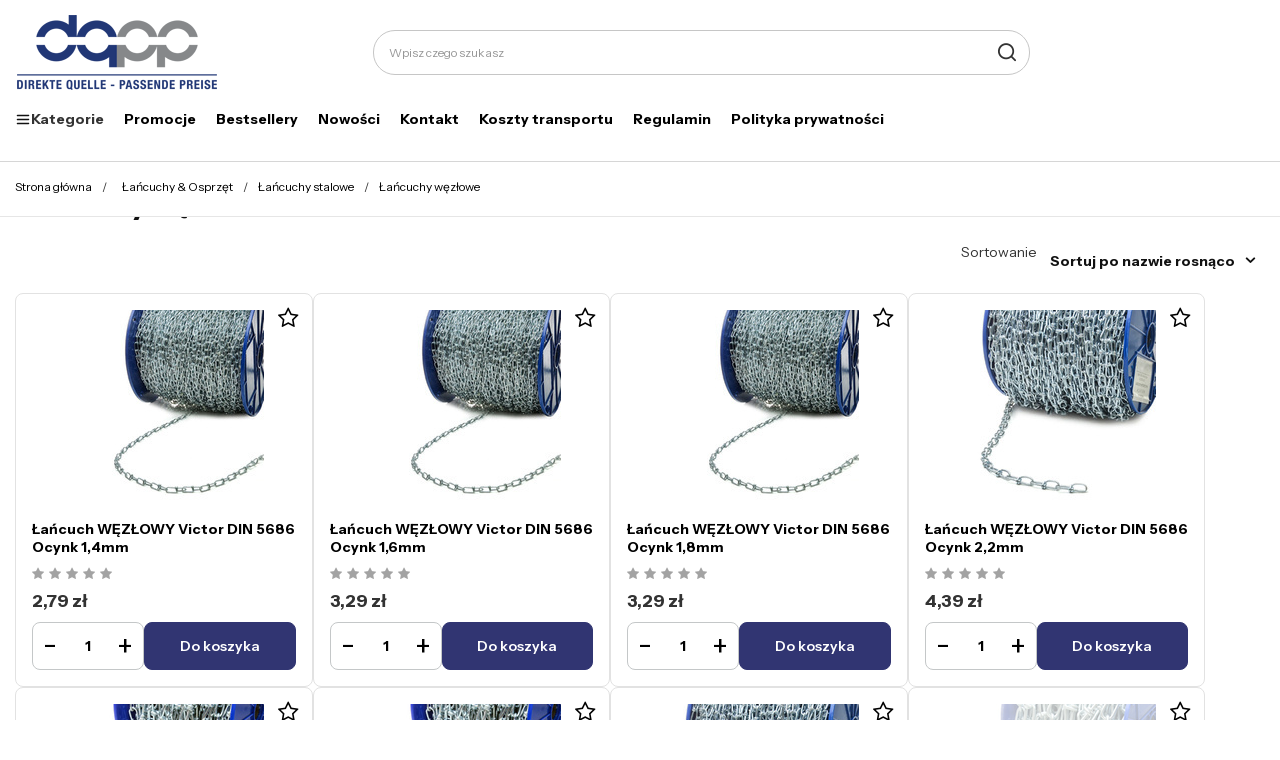

--- FILE ---
content_type: text/html; charset=utf-8
request_url: https://dq-pp.pl/pol_m_Lancuchy-Osprzet_Lancuchy-stalowe_Lancuchy-wezlowe-4512.html
body_size: 27091
content:
<!DOCTYPE html>
<html lang="pl" class="--vat --gross " ><head><link rel="preload" as="image" fetchpriority="high" media="(max-width: 420px)" href="/hpeciai/ababde6091edf959fcbafeedd474c75f/pol_is_Lancuch-WEZLOWY-Victor-DIN-5686-Ocynk-1-4mm-9627jpg"><link rel="preload" as="image" fetchpriority="high" media="(min-width: 420.1px)" href="/hpeciai/ababde6091edf959fcbafeedd474c75f/pol_il_Lancuch-WEZLOWY-Victor-DIN-5686-Ocynk-1-4mm-9627jpg"><link rel="preload" as="image" fetchpriority="high" media="(max-width: 420px)" href="/hpeciai/9a50b7beded593b032b884688a137be0/pol_is_Lancuch-WEZLOWY-Victor-DIN-5686-Ocynk-1-6mm-9628jpg"><link rel="preload" as="image" fetchpriority="high" media="(min-width: 420.1px)" href="/hpeciai/9a50b7beded593b032b884688a137be0/pol_il_Lancuch-WEZLOWY-Victor-DIN-5686-Ocynk-1-6mm-9628jpg"><meta name="viewport" content="initial-scale = 1.0, maximum-scale = 5.0, width=device-width, viewport-fit=cover"><meta http-equiv="Content-Type" content="text/html; charset=utf-8"><meta http-equiv="X-UA-Compatible" content="IE=edge"><title>Łańcuchy węzłowe</title><meta name="keywords" content="Łańcuchy &amp; Osprzęt | Łańcuchy stalowe | Łańcuchy węzłowe | cokół, ćwierćwałek, zawiesie pasowe, zawiesie wężowe, listwa progowa, próg akrylowy, uszczelka pcv, uszczelka kabiny prysznicowej, uszczelka krawędziowa, listwa gumowa, uszczelka garażowa, listwa uszczelniająca, lina, listwa przyblatowa, nierdzewka"><meta name="description" content="Łańcuchy węzłowe | Łańcuchy &amp;amp; Osprzęt | Łańcuchy stalowe"><link rel="icon" href="/gfx/pol/favicon.ico"><meta name="theme-color" content="#313572"><meta name="msapplication-navbutton-color" content="#313572"><meta name="apple-mobile-web-app-status-bar-style" content="#313572"><link rel="stylesheet" type="text/css" href="/gfx/pol/search_style.css.gzip?r=1764082929"><script>var app_shop={urls:{prefix:'data="/gfx/'.replace('data="', '')+'pol/',graphql:'/graphql/v1/'},vars:{meta:{viewportContent:'initial-scale = 1.0, maximum-scale = 5.0, width=device-width, viewport-fit=cover'},priceType:'gross',priceTypeVat:true,productDeliveryTimeAndAvailabilityWithBasket:false,geoipCountryCode:'US',fairShopLogo: { enabled: false, image: '/gfx/standards/safe_light.svg'},currency:{id:'PLN',symbol:'zł',country:'pl',format:'###,##0.00',beforeValue:false,space:true,decimalSeparator:',',groupingSeparator:' '},language:{id:'pol',symbol:'pl',name:'Polski'},omnibus:{enabled:true,rebateCodeActivate:false,hidePercentageDiscounts:false,},},txt:{priceTypeText:' brutto',},fn:{},fnrun:{},files:[],graphql:{}};const getCookieByName=(name)=>{const value=`; ${document.cookie}`;const parts = value.split(`; ${name}=`);if(parts.length === 2) return parts.pop().split(';').shift();return false;};if(getCookieByName('freeeshipping_clicked')){document.documentElement.classList.remove('--freeShipping');}if(getCookieByName('rabateCode_clicked')){document.documentElement.classList.remove('--rabateCode');}function hideClosedBars(){const closedBarsArray=JSON.parse(localStorage.getItem('closedBars'))||[];if(closedBarsArray.length){const styleElement=document.createElement('style');styleElement.textContent=`${closedBarsArray.map((el)=>`#${el}`).join(',')}{display:none !important;}`;document.head.appendChild(styleElement);}}hideClosedBars();</script><meta name="robots" content="index,follow"><meta name="rating" content="general"><meta name="Author" content="DQ-PP Sp. z o.o. na bazie IdoSell (www.idosell.com/shop).">
<!-- Begin LoginOptions html -->

<style>
#client_new_social .service_item[data-name="service_Apple"]:before, 
#cookie_login_social_more .service_item[data-name="service_Apple"]:before,
.oscop_contact .oscop_login__service[data-service="Apple"]:before {
    display: block;
    height: 2.6rem;
    content: url('/gfx/standards/apple.svg?r=1743165583');
}
.oscop_contact .oscop_login__service[data-service="Apple"]:before {
    height: auto;
    transform: scale(0.8);
}
#client_new_social .service_item[data-name="service_Apple"]:has(img.service_icon):before,
#cookie_login_social_more .service_item[data-name="service_Apple"]:has(img.service_icon):before,
.oscop_contact .oscop_login__service[data-service="Apple"]:has(img.service_icon):before {
    display: none;
}
</style>

<!-- End LoginOptions html -->

<!-- Open Graph -->
<meta property="og:type" content="website"><meta property="og:url" content="https://dq-pp.pl/pol_m_Lancuchy-Osprzet_Lancuchy-stalowe_Lancuchy-wezlowe-4512.html
"><meta property="og:title" content="Łańcuchy węzłowe"><meta property="og:description" content="Łańcuchy węzłowe | Łańcuchy &amp; Osprzęt | Łańcuchy stalowe"><meta property="og:site_name" content="DQ-PP Sp. z o.o."><meta property="og:locale" content="pl_PL"><meta property="og:image" content="https://dq-pp.pl/hpeciai/d0960e45fa5bd61fd97e1cdcb5945d54/pol_pl_Lancuch-WEZLOWY-Victor-DIN-5686-Ocynk-1-4mm-9627_3.jpg"><meta property="og:image:width" content="450"><meta property="og:image:height" content="450"><link rel="manifest" href="https://dq-pp.pl/data/include/pwa/7/manifest.json?t=3"><meta name="apple-mobile-web-app-capable" content="yes"><meta name="apple-mobile-web-app-status-bar-style" content="black"><meta name="apple-mobile-web-app-title" content="dq-pp.pl"><link rel="apple-touch-icon" href="/data/include/pwa/7/icon-128.png"><link rel="apple-touch-startup-image" href="/data/include/pwa/7/logo-512.png" /><meta name="msapplication-TileImage" content="/data/include/pwa/7/icon-144.png"><meta name="msapplication-TileColor" content="#2F3BA2"><meta name="msapplication-starturl" content="/"><script type="application/javascript">var _adblock = true;</script><script async src="/data/include/advertising.js"></script><script type="application/javascript">var statusPWA = {
                online: {
                    txt: "Połączono z internetem",
                    bg: "#5fa341"
                },
                offline: {
                    txt: "Brak połączenia z internetem",
                    bg: "#eb5467"
                }
            }</script><script async type="application/javascript" src="/ajax/js/pwa_online_bar.js?v=1&r=6"></script><script >
window.dataLayer = window.dataLayer || [];
window.gtag = function gtag() {
dataLayer.push(arguments);
}
gtag('consent', 'default', {
'ad_storage': 'denied',
'analytics_storage': 'denied',
'ad_personalization': 'denied',
'ad_user_data': 'denied',
'wait_for_update': 500
});

gtag('set', 'ads_data_redaction', true);
</script><script id="iaiscript_1" data-requirements="W10=" data-ga4_sel="ga4script">
window.iaiscript_1 = `<${'script'}  class='google_consent_mode_update'>
gtag('consent', 'update', {
'ad_storage': 'denied',
'analytics_storage': 'denied',
'ad_personalization': 'denied',
'ad_user_data': 'denied'
});
</${'script'}>`;
</script>
<!-- End Open Graph -->

<link rel="canonical" href="https://dq-pp.pl/pol_m_Lancuchy-Osprzet_Lancuchy-stalowe_Lancuchy-wezlowe-4512.html" />

                <!-- Global site tag (gtag.js) -->
                <script  async src="https://www.googletagmanager.com/gtag/js?id=AW-623598340"></script>
                <script >
                    window.dataLayer = window.dataLayer || [];
                    window.gtag = function gtag(){dataLayer.push(arguments);}
                    gtag('js', new Date());
                    
                    gtag('config', 'AW-623598340', {"allow_enhanced_conversions":true});

                </script>
                
<!-- Begin additional html or js -->


<!--80|7|51-->
<!-- Google Tag Manager -->
<script>(function(w,d,s,l,i){w[l]=w[l]||[];w[l].push({'gtm.start':
new Date().getTime(),event:'gtm.js'});var f=d.getElementsByTagName(s)[0],
j=d.createElement(s),dl=l!='dataLayer'?'&l='+l:'';j.async=true;j.src=
'https://www.googletagmanager.com/gtm.js?id='+i+dl;f.parentNode.insertBefore(j,f);
})(window,document,'script','dataLayer','GTM-WRJN629');</script>
<!-- End Google Tag Manager -->
<!--172|7|85| modified: 2025-06-26 10:25:04-->
<link rel="preconnect" href="https://fonts.googleapis.com">
<link rel="preconnect" href="https://fonts.gstatic.com" crossorigin>
<link href="https://fonts.googleapis.com/css2?family=Instrument+Sans:ital,wght@0,400..700;1,400..700&family=Poppins:ital,wght@0,100;0,200;0,300;0,400;0,500;0,600;0,700;0,800;0,900;1,100;1,200;1,300;1,400;1,500;1,600;1,700;1,800;1,900&display=block" rel="stylesheet">

<!--175|7|89| modified: 2025-06-26 22:09:36-->
<style>
.nav-item .adv_search__switch[title="Znajdź linę"] {
  display: none!important;
}

.nav-item .nav-link[title="Strefa B2B"] {
  display: none;
}

</style>
<!--176|7|90| modified: 2025-06-27 15:46:16-->
<style>
.headline[title="Rodzaje lin"] {
  display: none!important;
}

</style>
<!--184|7|85-->
<style>
.order_process #menu_buttons, .order_process #menu_banners2{
display: none;
}
</style>
<!--190|7|104| modified: 2025-07-30 14:45:37-->
<meta name="google-site-verification" content="JkFwOM79Lw5vdhr-0NOdF7C8W0oiE3ASUVYDOqlE2m4" />

<!-- End additional html or js -->
<script>(function(w,d,s,i,dl){w._ceneo = w._ceneo || function () {
w._ceneo.e = w._ceneo.e || []; w._ceneo.e.push(arguments); };
w._ceneo.e = w._ceneo.e || [];dl=dl===undefined?"dataLayer":dl;
const f = d.getElementsByTagName(s)[0], j = d.createElement(s); j.defer = true;
j.src = "https://ssl.ceneo.pl/ct/v5/script.js?accountGuid=" + i + "&t=" +
Date.now() + (dl ? "&dl=" + dl : ""); f.parentNode.insertBefore(j, f);
})(window, document, "script", "4efda799-1715-465e-a847-ea321cddc156");</script>
<meta name="p:domain_verify" content="6f3e08f3959a8b5d1dc8ce4b7ceaedb2"><script>
!function(e){if(!window.pintrk){window.pintrk = function () {
window.pintrk.queue.push(Array.prototype.slice.call(arguments))};var
  n=window.pintrk;n.queue=[],n.version="3.0";var
  t=document.createElement("script");t.async=!0,t.src=e;var
  r=document.getElementsByTagName("script")[0];
  r.parentNode.insertBefore(t,r)}}("https://s.pinimg.com/ct/core.js");
pintrk('load', '2614238377621');
pintrk('page');
</script><script src="https://cdn.jsdelivr.net/npm/js-sha256@0.9.0/src/sha256.min.js"></script></head><body>
<!-- Begin additional html or js -->


<!--81|7|51-->
<!-- Google Tag Manager (noscript) -->
<noscript><iframe src="https://www.googletagmanager.com/ns.html?id=GTM-WRJN629"
height="0" width="0" style="display:none;visibility:hidden"></iframe></noscript>
<!-- End Google Tag Manager (noscript) -->

<!-- End additional html or js -->
<div id="container" class="search_page container max-width-1200"><header class=" commercial_banner"><script class="ajaxLoad">app_shop.vars.vat_registered="true";app_shop.vars.currency_format="###,##0.00";app_shop.vars.currency_before_value=false;app_shop.vars.currency_space=true;app_shop.vars.symbol="zł";app_shop.vars.id="PLN";app_shop.vars.baseurl="http://dq-pp.pl/";app_shop.vars.sslurl="https://dq-pp.pl/";app_shop.vars.curr_url="%2Fpol_m_Lancuchy-Osprzet_Lancuchy-stalowe_Lancuchy-wezlowe-4512.html";var currency_decimal_separator=',';var currency_grouping_separator=' ';app_shop.vars.blacklist_extension=["exe","com","swf","js","php"];app_shop.vars.blacklist_mime=["application/javascript","application/octet-stream","message/http","text/javascript","application/x-deb","application/x-javascript","application/x-shockwave-flash","application/x-msdownload"];app_shop.urls.contact="/contact-pol.html";</script><div id="viewType" style="display:none"></div><div id="logo" class="d-flex align-items-center"><a href="/" target="_self" aria-label="Logo sklepu"><img src="/data/gfx/mask/pol/logo_7_big.png" alt="Liny na metry" width="205" height="80"></a></div><form action="https://dq-pp.pl/search.php" method="get" id="menu_search" class="menu_search"><a href="#showSearchForm" class="menu_search__mobile" aria-label="Szukaj"></a><div class="menu_search__block"><div class="menu_search__item --input"><input class="menu_search__input" type="text" name="text" autocomplete="off" placeholder="Wpisz czego szukasz" aria-label="Wpisz czego szukasz"><button class="menu_search__submit" type="submit" aria-label="Szukaj"></button></div><div class="menu_search__item --results search_result"></div></div></form><div id="menu_settings" class="align-items-center justify-content-center justify-content-lg-end"><div id="menu_additional"><a class="account_link" aria-label="Twoje konto" href="https://dq-pp.pl/login.php"></a><div class="shopping_list_top" data-empty="true"><a href="https://dq-pp.pl/pl/shoppinglist/" class="wishlist_link slt_link --empty" aria-label="Listy zakupowe"></a><div class="slt_lists"><ul class="slt_lists__nav"><li class="slt_lists__nav_item" data-list_skeleton="true" data-list_id="true" data-shared="true"><a class="slt_lists__nav_link" data-list_href="true"><span class="slt_lists__nav_name" data-list_name="true"></span><span class="slt_lists__count" data-list_count="true">0</span></a></li><li class="slt_lists__nav_item --empty"><a class="slt_lists__nav_link --empty" href="https://dq-pp.pl/pl/shoppinglist/"><span class="slt_lists__nav_name" data-list_name="true">Lista zakupowa</span><span class="slt_lists__count" data-list_count="true">0</span></a></li></ul></div></div></div></div><div class="shopping_list_top_mobile" data-empty="true"><a href="https://dq-pp.pl/pl/shoppinglist/" class="sltm_link --empty"></a></div><div id="menu_basket" class="topBasket"><a class="topBasket__sub" href="/basketedit.php"><span class="visually-hidden">Koszyk</span><span class="badge badge-info"></span></a><div class="topBasket__details --products" style="display: none;"><div class="topBasket__block --labels"><label class="topBasket__item --name">Produkt</label><label class="topBasket__item --sum">Ilość</label><label class="topBasket__item --prices">Cena</label></div><div class="topBasket__block --products"></div></div><div class="topBasket__details --shipping" style="display: none;"><span class="topBasket__name">Koszt dostawy od</span><span id="shipppingCost"></span></div></div><nav id="menu_categories" class="wide"><button type="button" class="navbar-toggler" aria-label="Menu"><i class="icon-reorder"></i></button><div class="navbar-collapse" id="menu_navbar"><ul class="navbar-nav"><li class="nav-item"><span title="Kategorie" class="nav-link --first" ><img class="d-none d-md-inline" alt="" src="/data/gfx/pol/navigation/7_3_i_3810.png" title="Kategorie"/>Kategorie</span><ul class="navbar-subnav"><li class="nav-header"><a href="#backLink" class="nav-header__backLink"><i class="icon-angle-left"></i></a><span title="Kategorie" class="nav-link --first" ><img class="d-none d-md-inline" alt="" src="/data/gfx/pol/navigation/7_3_i_3810.png" title="Kategorie"/>Kategorie</span></li><li class="nav-item"><a  href="/pol_n_Liny-Stalowe-Osprzet-3208.html" target="_self" title="Liny Stalowe &amp;amp; Osprzęt" class="nav-link" data-more="
  										  Pokaż wszystkie
  										&gt" >Liny Stalowe &amp; Osprzęt</a><ul class="navbar-subsubnav"><li class="nav-header"><a href="#backLink" class="nav-header__backLink"><i class="icon-angle-left"></i></a><a  href="/pol_n_Liny-Stalowe-Osprzet-3208.html" target="_self" title="Liny Stalowe &amp;amp; Osprzęt" class="nav-link" data-more="
  										  Pokaż wszystkie
  										&gt" >Liny Stalowe &amp; Osprzęt</a></li><li class="nav-item empty"><a  href="/pol_m_Liny-Stalowe-Osprzet_Liny-stalowe-ocynkowane-3211.html" target="_self" title="Liny stalowe ocynkowane" class="nav-link" >Liny stalowe ocynkowane</a></li><li class="nav-item"><a  href="/pol_n_Liny-Stalowe-Osprzet_Liny-stalowe-PCV-3231.html" target="_self" title="Liny stalowe PCV" class="nav-link" >Liny stalowe PCV</a><ul class="navbar-subsubnav"><li class="nav-header"><a href="#backLink" class="nav-header__backLink"><i class="icon-angle-left"></i></a><a  href="/pol_n_Liny-Stalowe-Osprzet_Liny-stalowe-PCV-3231.html" target="_self" title="Liny stalowe PCV" class="nav-link" >Liny stalowe PCV</a></li><li class="nav-item empty"><a  href="/pol_m_Liny-Stalowe-Osprzet_Liny-stalowe-PCV_Bezbarwne-3363.html" target="_self" title="Bezbarwne" class="nav-link" >Bezbarwne</a></li><li class="nav-item empty"><a  href="/pol_m_Liny-Stalowe-Osprzet_Liny-stalowe-PCV_Czarne-3366.html" target="_self" title="Czarne" class="nav-link" >Czarne</a></li><li class="nav-item empty"><a  href="/pol_m_Liny-Stalowe-Osprzet_Liny-stalowe-PCV_Czerwone-3365.html" target="_self" title="Czerwone" class="nav-link" >Czerwone</a></li><li class="nav-item empty"><a  href="/pol_m_Liny-Stalowe-Osprzet_Liny-stalowe-PCV_Niebieskie-3367.html" target="_self" title="Niebieskie" class="nav-link" >Niebieskie</a></li><li class="nav-item empty"><a  href="/pol_m_Liny-Stalowe-Osprzet_Liny-stalowe-PCV_Zielone-3364.html" target="_self" title="Zielone" class="nav-link" >Zielone</a></li></ul></li><li class="nav-item"><a  href="/pol_n_Liny-Stalowe-Osprzet_Liny-stalowe-nieodkretne-3246.html" target="_self" title="Liny stalowe nieodkrętne" class="nav-link" >Liny stalowe nieodkrętne</a><ul class="navbar-subsubnav"><li class="nav-header"><a href="#backLink" class="nav-header__backLink"><i class="icon-angle-left"></i></a><a  href="/pol_n_Liny-Stalowe-Osprzet_Liny-stalowe-nieodkretne-3246.html" target="_self" title="Liny stalowe nieodkrętne" class="nav-link" >Liny stalowe nieodkrętne</a></li><li class="nav-item empty"><a  href="/pol_m_Liny-Stalowe-Osprzet_Liny-stalowe-nieodkretne_19x7-3247.html" target="_self" title="19x7 " class="nav-link" >19x7 </a></li><li class="nav-item empty"><a  href="/pol_m_Liny-Stalowe-Osprzet_Liny-stalowe-nieodkretne_35-W-x7-3248.html" target="_self" title="35(W)x7 " class="nav-link" >35(W)x7 </a></li></ul></li><li class="nav-item"><a  href="/pol_n_Liny-Stalowe-Osprzet_Liny-stalowe-ZESTAWY-3219.html" target="_self" title="Liny stalowe ZESTAWY" class="nav-link" >Liny stalowe ZESTAWY</a><ul class="navbar-subsubnav"><li class="nav-header"><a href="#backLink" class="nav-header__backLink"><i class="icon-angle-left"></i></a><a  href="/pol_n_Liny-Stalowe-Osprzet_Liny-stalowe-ZESTAWY-3219.html" target="_self" title="Liny stalowe ZESTAWY" class="nav-link" >Liny stalowe ZESTAWY</a></li><li class="nav-item empty"><a  href="/pol_m_Liny-Stalowe-Osprzet_Liny-stalowe-ZESTAWY_Kablakowy-3368.html" target="_self" title="Kabłąkowy" class="nav-link" >Kabłąkowy</a></li><li class="nav-item empty"><a  href="/pol_m_Liny-Stalowe-Osprzet_Liny-stalowe-ZESTAWY_Siodelkowy-pojedynczy-3369.html" target="_self" title="Siodełkowy pojedynczy" class="nav-link" >Siodełkowy pojedynczy</a></li><li class="nav-item empty"><a  href="/pol_m_Liny-Stalowe-Osprzet_Liny-stalowe-ZESTAWY_Siodelkowy-podwojny-3370.html" target="_self" title="Siodełkowy podwójny" class="nav-link" >Siodełkowy podwójny</a></li></ul></li><li class="nav-item"><a  href="/pol_n_Liny-Stalowe-Osprzet_Liny-Stalowe-z-Oczkami-Petlami-7011.html" target="_self" title="Liny Stalowe z Oczkami Pętlami" class="nav-link" >Liny Stalowe z Oczkami Pętlami</a><ul class="navbar-subsubnav"><li class="nav-header"><a href="#backLink" class="nav-header__backLink"><i class="icon-angle-left"></i></a><a  href="/pol_n_Liny-Stalowe-Osprzet_Liny-Stalowe-z-Oczkami-Petlami-7011.html" target="_self" title="Liny Stalowe z Oczkami Pętlami" class="nav-link" >Liny Stalowe z Oczkami Pętlami</a></li><li class="nav-item empty"><a  href="/pol_m_Liny-Stalowe-Osprzet_Liny-Stalowe-z-Oczkami-Petlami_Liny-Stalowe-Ocynkowane-z-Oczkami-Petlami-7115.html" target="_self" title="Liny Stalowe Ocynkowane z Oczkami Pętlami" class="nav-link" >Liny Stalowe Ocynkowane z Oczkami Pętlami</a></li><li class="nav-item empty"><a  href="/pol_m_Liny-Stalowe-Osprzet_Liny-Stalowe-z-Oczkami-Petlami_Liny-Stalowe-w-PCV-z-Oczkami-Petlami-7116.html" target="_self" title="Liny Stalowe w PCV z Oczkami Pętlami" class="nav-link" >Liny Stalowe w PCV z Oczkami Pętlami</a></li></ul></li><li class="nav-item"><a  href="/pol_n_Liny-Stalowe-Osprzet_Liny-Stalowe-PCV-do-Sprzetu-Fitness-7206.html" target="_self" title="Liny Stalowe PCV do Sprzętu Fitness" class="nav-link" >Liny Stalowe PCV do Sprzętu Fitness</a><ul class="navbar-subsubnav"><li class="nav-header"><a href="#backLink" class="nav-header__backLink"><i class="icon-angle-left"></i></a><a  href="/pol_n_Liny-Stalowe-Osprzet_Liny-Stalowe-PCV-do-Sprzetu-Fitness-7206.html" target="_self" title="Liny Stalowe PCV do Sprzętu Fitness" class="nav-link" >Liny Stalowe PCV do Sprzętu Fitness</a></li><li class="nav-item empty"><a  href="/pol_m_Liny-Stalowe-Osprzet_Liny-Stalowe-PCV-do-Sprzetu-Fitness_Liny-do-Sprzetu-Fitness-7207.html" target="_self" title="Liny do Sprzętu Fitness" class="nav-link" >Liny do Sprzętu Fitness</a></li><li class="nav-item empty"><a  href="/pol_m_Liny-Stalowe-Osprzet_Liny-Stalowe-PCV-do-Sprzetu-Fitness_Liny-OKO-OKO-do-Sprzetu-Fitness-7208.html" target="_self" title="Liny OKO - OKO do Sprzętu Fitness" class="nav-link" >Liny OKO - OKO do Sprzętu Fitness</a></li><li class="nav-item empty"><a  href="/pol_m_Liny-Stalowe-Osprzet_Liny-Stalowe-PCV-do-Sprzetu-Fitness_Liny-OKO-KULA-OKO-do-Sprzetu-Fitness-7209.html" target="_self" title="Liny OKO - KULA - OKO do Sprzętu Fitness" class="nav-link" >Liny OKO - KULA - OKO do Sprzętu Fitness</a></li><li class="nav-item empty"><a  href="/pol_m_Liny-Stalowe-Osprzet_Liny-Stalowe-PCV-do-Sprzetu-Fitness_Liny-OKO-KULA-TERMINAL-do-Sprzetu-Fitness-7210.html" target="_self" title="Liny OKO - KULA - TERMINAL do Sprzętu Fitness" class="nav-link" >Liny OKO - KULA - TERMINAL do Sprzętu Fitness</a></li></ul></li><li class="nav-item"><a  href="/pol_n_Liny-Stalowe-Osprzet_Zaciski-do-lin-3220.html" target="_self" title="Zaciski do lin" class="nav-link" >Zaciski do lin</a><ul class="navbar-subsubnav"><li class="nav-header"><a href="#backLink" class="nav-header__backLink"><i class="icon-angle-left"></i></a><a  href="/pol_n_Liny-Stalowe-Osprzet_Zaciski-do-lin-3220.html" target="_self" title="Zaciski do lin" class="nav-link" >Zaciski do lin</a></li><li class="nav-item empty"><a  href="/pol_m_Liny-Stalowe-Osprzet_Zaciski-do-lin_Zaciski-kablakowe-3236.html" target="_self" title="Zaciski kabłąkowe" class="nav-link" >Zaciski kabłąkowe</a></li><li class="nav-item empty"><a  href="/pol_m_Liny-Stalowe-Osprzet_Zaciski-do-lin_Zaciski-kablakowe-wzmocnione-3536.html" target="_self" title="Zaciski kabłąkowe wzmocnione" class="nav-link" >Zaciski kabłąkowe wzmocnione</a></li><li class="nav-item empty"><a  href="/pol_m_Liny-Stalowe-Osprzet_Zaciski-do-lin_Zaciski-kubelkowe-3238.html" target="_self" title="Zaciski kubełkowe" class="nav-link" >Zaciski kubełkowe</a></li><li class="nav-item empty"><a  href="/pol_m_Liny-Stalowe-Osprzet_Zaciski-do-lin_Zaciski-siodelkowe-pojedyncze-3355.html" target="_self" title="Zaciski siodełkowe pojedyncze" class="nav-link" >Zaciski siodełkowe pojedyncze</a></li><li class="nav-item empty"><a  href="/pol_m_Liny-Stalowe-Osprzet_Zaciski-do-lin_Zaciski-siodelkowe-podwojne-3237.html" target="_self" title="Zaciski siodełkowe podwójne" class="nav-link" >Zaciski siodełkowe podwójne</a></li><li class="nav-item empty"><a  href="/pol_m_Liny-Stalowe-Osprzet_Zaciski-do-lin_Tuleje-aluminiowe-3226.html" target="_self" title="Tuleje aluminiowe" class="nav-link" >Tuleje aluminiowe</a></li><li class="nav-item empty"><a  href="/pol_m_Liny-Stalowe-Osprzet_Zaciski-do-lin_Tuleje-miedziane-4069.html" target="_self" title="Tuleje miedziane" class="nav-link" >Tuleje miedziane</a></li></ul></li><li class="nav-item empty"><a  href="/pol_m_Liny-Stalowe-Osprzet_Kausze-3212.html" target="_self" title="Kausze" class="nav-link" >Kausze</a></li><li class="nav-item"><a  href="/pol_n_Liny-Stalowe-Osprzet_Sruby-rzymskie-napinajace-3221.html" target="_self" title="Śruby rzymskie napinające" class="nav-link" >Śruby rzymskie napinające</a><ul class="navbar-subsubnav"><li class="nav-header"><a href="#backLink" class="nav-header__backLink"><i class="icon-angle-left"></i></a><a  href="/pol_n_Liny-Stalowe-Osprzet_Sruby-rzymskie-napinajace-3221.html" target="_self" title="Śruby rzymskie napinające" class="nav-link" >Śruby rzymskie napinające</a></li><li class="nav-item empty"><a  href="/pol_m_Liny-Stalowe-Osprzet_Sruby-rzymskie-napinajace_Sruby-rzymskie-proste-3227.html" target="_self" title="Śruby rzymskie proste" class="nav-link" >Śruby rzymskie proste</a></li><li class="nav-item empty"><a  href="/pol_m_Liny-Stalowe-Osprzet_Sruby-rzymskie-napinajace_Sruby-rzymskie-hak-hak-3239.html" target="_self" title="Śruby rzymskie hak-hak" class="nav-link" >Śruby rzymskie hak-hak</a></li><li class="nav-item empty"><a  href="/pol_m_Liny-Stalowe-Osprzet_Sruby-rzymskie-napinajace_Sruby-rzymskie-hak-oko-3240.html" target="_self" title="Śruby rzymskie hak-oko" class="nav-link" >Śruby rzymskie hak-oko</a></li><li class="nav-item empty"><a  href="/pol_m_Liny-Stalowe-Osprzet_Sruby-rzymskie-napinajace_Sruby-rzymskie-oko-oko-3241.html" target="_self" title="Śruby rzymskie oko-oko" class="nav-link" >Śruby rzymskie oko-oko</a></li></ul></li><li class="nav-item"><a  href="/pol_n_Liny-Stalowe-Osprzet_Sruby-rzymskie-rurowe-3493.html" target="_self" title="Śruby rzymskie rurowe" class="nav-link" >Śruby rzymskie rurowe</a><ul class="navbar-subsubnav"><li class="nav-header"><a href="#backLink" class="nav-header__backLink"><i class="icon-angle-left"></i></a><a  href="/pol_n_Liny-Stalowe-Osprzet_Sruby-rzymskie-rurowe-3493.html" target="_self" title="Śruby rzymskie rurowe" class="nav-link" >Śruby rzymskie rurowe</a></li><li class="nav-item empty"><a  href="/pol_m_Liny-Stalowe-Osprzet_Sruby-rzymskie-rurowe_Sruba-rzymska-rurowa-korpus-3494.html" target="_self" title="Śruba rzymska rurowa korpus" class="nav-link" >Śruba rzymska rurowa korpus</a></li><li class="nav-item empty"><a  href="/pol_m_Liny-Stalowe-Osprzet_Sruby-rzymskie-rurowe_Sruba-rzymska-rurowa-prosta-3495.html" target="_self" title="Śruba rzymska rurowa prosta" class="nav-link" >Śruba rzymska rurowa prosta</a></li><li class="nav-item empty"><a  href="/pol_m_Liny-Stalowe-Osprzet_Sruby-rzymskie-rurowe_Sruba-rzymska-rurowa-szekla-szekla-3496.html" target="_self" title="Śruba rzymska rurowa szekla-szekla" class="nav-link" >Śruba rzymska rurowa szekla-szekla</a></li></ul></li><li class="nav-item"><a  href="/pol_n_Liny-Stalowe-Osprzet_Szekle-3213.html" target="_self" title="Szekle" class="nav-link" >Szekle</a><ul class="navbar-subsubnav"><li class="nav-header"><a href="#backLink" class="nav-header__backLink"><i class="icon-angle-left"></i></a><a  href="/pol_n_Liny-Stalowe-Osprzet_Szekle-3213.html" target="_self" title="Szekle" class="nav-link" >Szekle</a></li><li class="nav-item empty"><a  href="/pol_m_Liny-Stalowe-Osprzet_Szekle_Szekla-zwykla-3214.html" target="_self" title="Szekla zwykła" class="nav-link" >Szekla zwykła</a></li><li class="nav-item empty"><a  href="/pol_m_Liny-Stalowe-Osprzet_Szekle_Szekla-omega-3242.html" target="_self" title="Szekla omega" class="nav-link" >Szekla omega</a></li></ul></li><li class="nav-item"><a  href="/pol_n_Liny-Stalowe-Osprzet_Szekle-ogniowe-3505.html" target="_self" title="Szekle ogniowe" class="nav-link" >Szekle ogniowe</a><ul class="navbar-subsubnav"><li class="nav-header"><a href="#backLink" class="nav-header__backLink"><i class="icon-angle-left"></i></a><a  href="/pol_n_Liny-Stalowe-Osprzet_Szekle-ogniowe-3505.html" target="_self" title="Szekle ogniowe" class="nav-link" >Szekle ogniowe</a></li><li class="nav-item empty"><a  href="/pol_m_Liny-Stalowe-Osprzet_Szekle-ogniowe_Szekla-ogniowa-omega-3506.html" target="_self" title="Szekla ogniowa omega" class="nav-link" >Szekla ogniowa omega</a></li><li class="nav-item empty"><a  href="/pol_m_Liny-Stalowe-Osprzet_Szekle-ogniowe_Szeka-ogniowa-omega-z-zabezpieczeniem-3507.html" target="_self" title="Szeka ogniowa omega z zabezpieczeniem" class="nav-link" >Szeka ogniowa omega z zabezpieczeniem</a></li><li class="nav-item empty"><a  href="/pol_m_Liny-Stalowe-Osprzet_Szekle-ogniowe_Szekla-ogniowa-podluzna-3508.html" target="_self" title="Szekla ogniowa podłużna" class="nav-link" >Szekla ogniowa podłużna</a></li><li class="nav-item empty"><a  href="/pol_m_Liny-Stalowe-Osprzet_Szekle-ogniowe_Szekla-ogniowa-podluzna-z-zabezpieczeniem-3509.html" target="_self" title="Szekla ogniowa podłużna z zabezpieczeniem" class="nav-link" >Szekla ogniowa podłużna z zabezpieczeniem</a></li></ul></li><li class="nav-item"><a  href="/pol_n_Liny-Stalowe-Osprzet_Karabinczyki-3233.html" target="_self" title="Karabińczyki" class="nav-link" >Karabińczyki</a><ul class="navbar-subsubnav"><li class="nav-header"><a href="#backLink" class="nav-header__backLink"><i class="icon-angle-left"></i></a><a  href="/pol_n_Liny-Stalowe-Osprzet_Karabinczyki-3233.html" target="_self" title="Karabińczyki" class="nav-link" >Karabińczyki</a></li><li class="nav-item empty"><a  href="/pol_m_Liny-Stalowe-Osprzet_Karabinczyki_Karabinczyki-z-zabezpieczeniem-3243.html" target="_self" title="Karabińczyki z zabezpieczeniem" class="nav-link" >Karabińczyki z zabezpieczeniem</a></li><li class="nav-item empty"><a  href="/pol_m_Liny-Stalowe-Osprzet_Karabinczyki_Karabinczyki-zwykle-3291.html" target="_self" title="Karabińczyki zwykłe" class="nav-link" >Karabińczyki zwykłe</a></li></ul></li><li class="nav-item"><a  href="/pol_n_Liny-Stalowe-Osprzet_Bloczki-do-lin-3232.html" target="_self" title="Bloczki do lin" class="nav-link" >Bloczki do lin</a><ul class="navbar-subsubnav"><li class="nav-header"><a href="#backLink" class="nav-header__backLink"><i class="icon-angle-left"></i></a><a  href="/pol_n_Liny-Stalowe-Osprzet_Bloczki-do-lin-3232.html" target="_self" title="Bloczki do lin" class="nav-link" >Bloczki do lin</a></li><li class="nav-item empty"><a  href="/pol_m_Liny-Stalowe-Osprzet_Bloczki-do-lin_Bloczki-linowe-ocynkowane-pojedyncze-3356.html" target="_self" title="Bloczki linowe ocynkowane pojedyncze" class="nav-link" >Bloczki linowe ocynkowane pojedyncze</a></li><li class="nav-item empty"><a  href="/pol_m_Liny-Stalowe-Osprzet_Bloczki-do-lin_Bloczki-linowe-ocynkowane-podwojne-3357.html" target="_self" title="Bloczki linowe ocynkowane podwójne" class="nav-link" >Bloczki linowe ocynkowane podwójne</a></li><li class="nav-item empty"><a  href="/pol_m_Liny-Stalowe-Osprzet_Bloczki-do-lin_Bloczki-linowe-niklowane-pojedyncze-3358.html" target="_self" title="Bloczki linowe niklowane pojedyncze" class="nav-link" >Bloczki linowe niklowane pojedyncze</a></li><li class="nav-item empty"><a  href="/pol_m_Liny-Stalowe-Osprzet_Bloczki-do-lin_Bloczki-linowe-niklowane-podwojne-3359.html" target="_self" title="Bloczki linowe niklowane podwójne" class="nav-link" >Bloczki linowe niklowane podwójne</a></li></ul></li><li class="nav-item"><a  href="/pol_n_Liny-Stalowe-Osprzet_Haki-3216.html" target="_self" title="Haki" class="nav-link" >Haki</a><ul class="navbar-subsubnav"><li class="nav-header"><a href="#backLink" class="nav-header__backLink"><i class="icon-angle-left"></i></a><a  href="/pol_n_Liny-Stalowe-Osprzet_Haki-3216.html" target="_self" title="Haki" class="nav-link" >Haki</a></li><li class="nav-item empty"><a  href="/pol_m_Liny-Stalowe-Osprzet_Haki_Hak-bezpieczny-sworzniowy-3320.html" target="_self" title="Hak bezpieczny sworzniowy" class="nav-link" >Hak bezpieczny sworzniowy</a></li><li class="nav-item empty"><a  href="/pol_m_Liny-Stalowe-Osprzet_Haki_Hak-skracajacy-z-uchem-i-zabezpieczeniem-3321.html" target="_self" title="Hak skracający z uchem i zabezpieczeniem" class="nav-link" >Hak skracający z uchem i zabezpieczeniem</a></li><li class="nav-item empty"><a  href="/pol_m_Liny-Stalowe-Osprzet_Haki_Hak-skracajacy-sworzniowy-z-zabezpieczeniem-3322.html" target="_self" title="Hak skracający sworzniowy z zabezpieczeniem" class="nav-link" >Hak skracający sworzniowy z zabezpieczeniem</a></li><li class="nav-item empty"><a  href="/pol_m_Liny-Stalowe-Osprzet_Haki_Hak-skracajacy-z-uchem-3323.html" target="_self" title="Hak skracający z uchem" class="nav-link" >Hak skracający z uchem</a></li><li class="nav-item empty"><a  href="/pol_m_Liny-Stalowe-Osprzet_Haki_Hak-skracajacy-sworzniowy-3324.html" target="_self" title="Hak skracający sworzniowy" class="nav-link" >Hak skracający sworzniowy</a></li><li class="nav-item empty"><a  href="/pol_m_Liny-Stalowe-Osprzet_Haki_Hak-zawiesiowy-sworzniowy-z-zabezpieczeniem-3325.html" target="_self" title="Hak zawiesiowy sworzniowy z zabezpieczeniem" class="nav-link" >Hak zawiesiowy sworzniowy z zabezpieczeniem</a></li></ul></li><li class="nav-item"><a  href="/pol_n_Liny-Stalowe-Osprzet_Ogniwa-3378.html" target="_self" title="Ogniwa" class="nav-link" >Ogniwa</a><ul class="navbar-subsubnav"><li class="nav-header"><a href="#backLink" class="nav-header__backLink"><i class="icon-angle-left"></i></a><a  href="/pol_n_Liny-Stalowe-Osprzet_Ogniwa-3378.html" target="_self" title="Ogniwa" class="nav-link" >Ogniwa</a></li><li class="nav-item empty"><a  href="/pol_m_Liny-Stalowe-Osprzet_Ogniwa_Ogniwo-skrecane-3379.html" target="_self" title="Ogniwo skręcane" class="nav-link" >Ogniwo skręcane</a></li><li class="nav-item empty"><a  href="/pol_m_Liny-Stalowe-Osprzet_Ogniwa_Ogniwo-zaklepywane-3380.html" target="_self" title="Ogniwo zaklepywane" class="nav-link" >Ogniwo zaklepywane</a></li><li class="nav-item empty"><a  href="/pol_m_Liny-Stalowe-Osprzet_Ogniwa_Ogniwo-przegubowe-3765.html" target="_self" title="Ogniwo przegubowe" class="nav-link" >Ogniwo przegubowe</a></li><li class="nav-item empty"><a  href="/pol_m_Liny-Stalowe-Osprzet_Ogniwa_Ogniwo-omega-3766.html" target="_self" title="Ogniwo omega" class="nav-link" >Ogniwo omega</a></li><li class="nav-item empty"><a  href="/pol_m_Liny-Stalowe-Osprzet_Ogniwa_Ogniwo-zawiesiowe-pojedyncze-3767.html" target="_self" title="Ogniwo zawiesiowe pojedyncze" class="nav-link" >Ogniwo zawiesiowe pojedyncze</a></li><li class="nav-item empty"><a  href="/pol_m_Liny-Stalowe-Osprzet_Ogniwa_Ogniwo-zawiesiowe-zbiorcze-3768.html" target="_self" title="Ogniwo zawiesiowe zbiorcze" class="nav-link" >Ogniwo zawiesiowe zbiorcze</a></li></ul></li><li class="nav-item empty"><a  href="/pol_m_Liny-Stalowe-Osprzet_Zblocza-hakowe-3317.html" target="_self" title="Zblocza hakowe" class="nav-link" >Zblocza hakowe</a></li><li class="nav-item"><a  href="/pol_n_Liny-Stalowe-Osprzet_Naciagi-do-siatki-i-drutu-3222.html" target="_self" title="Naciągi do siatki i drutu" class="nav-link" >Naciągi do siatki i drutu</a><ul class="navbar-subsubnav"><li class="nav-header"><a href="#backLink" class="nav-header__backLink"><i class="icon-angle-left"></i></a><a  href="/pol_n_Liny-Stalowe-Osprzet_Naciagi-do-siatki-i-drutu-3222.html" target="_self" title="Naciągi do siatki i drutu" class="nav-link" >Naciągi do siatki i drutu</a></li><li class="nav-item empty"><a  href="/pol_m_Liny-Stalowe-Osprzet_Naciagi-do-siatki-i-drutu_Gripple-4109.html" target="_self" title="Gripple" class="nav-link" >Gripple</a></li></ul></li><li class="nav-item empty"><a  href="/pol_m_Liny-Stalowe-Osprzet_Sruby-z-uchem-3234.html" target="_self" title="Śruby z uchem" class="nav-link" >Śruby z uchem</a></li><li class="nav-item empty"><a  href="/pol_m_Liny-Stalowe-Osprzet_Nakretki-z-uchem-3265.html" target="_self" title="Nakrętki z uchem" class="nav-link" >Nakrętki z uchem</a></li><li class="nav-item empty"><a  href="/pol_m_Liny-Stalowe-Osprzet_Nozyce-do-ciecia-lin-stalowych-3223.html" target="_self" title="Nożyce do cięcia lin stalowych" class="nav-link" >Nożyce do cięcia lin stalowych</a></li></ul><div class="nav-categoriesHeader"><a  href="/pol_n_Liny-Stalowe-Osprzet-3208.html" target="_self" title="Liny Stalowe &amp;amp; Osprzęt" class="nav-link" data-more="
  										  Pokaż wszystkie
  										&gt" >Liny Stalowe &amp; Osprzęt</a></div></li><li class="nav-item"><a  href="/pol_n_Liny-Nierdzewne-Osprzet-3206.html" target="_self" title="Liny Nierdzewne &amp;amp; Osprzęt" class="nav-link" data-more="
  										  Pokaż wszystkie
  										&gt" >Liny Nierdzewne &amp; Osprzęt</a><ul class="navbar-subsubnav"><li class="nav-header"><a href="#backLink" class="nav-header__backLink"><i class="icon-angle-left"></i></a><a  href="/pol_n_Liny-Nierdzewne-Osprzet-3206.html" target="_self" title="Liny Nierdzewne &amp;amp; Osprzęt" class="nav-link" data-more="
  										  Pokaż wszystkie
  										&gt" >Liny Nierdzewne &amp; Osprzęt</a></li><li class="nav-item empty"><a  href="/pol_m_Liny-Nierdzewne-Osprzet_Liny-nierdzewne-3209.html" target="_self" title="Liny nierdzewne" class="nav-link" >Liny nierdzewne</a></li><li class="nav-item empty"><a  href="/pol_m_Liny-Nierdzewne-Osprzet_Liny-Nierdzewne-z-Oczkami-Petlami-7122.html" target="_self" title="Liny Nierdzewne z Oczkami Pętlami" class="nav-link" >Liny Nierdzewne z Oczkami Pętlami</a></li><li class="nav-item"><a  href="/pol_n_Liny-Nierdzewne-Osprzet_Liny-nierdzewne-w-PCV-3516.html" target="_self" title="Liny nierdzewne w PCV" class="nav-link" >Liny nierdzewne w PCV</a><ul class="navbar-subsubnav"><li class="nav-header"><a href="#backLink" class="nav-header__backLink"><i class="icon-angle-left"></i></a><a  href="/pol_n_Liny-Nierdzewne-Osprzet_Liny-nierdzewne-w-PCV-3516.html" target="_self" title="Liny nierdzewne w PCV" class="nav-link" >Liny nierdzewne w PCV</a></li><li class="nav-item empty"><a  href="/pol_m_Liny-Nierdzewne-Osprzet_Liny-nierdzewne-w-PCV_Biala-PCV-3584.html" target="_self" title="Biała PCV" class="nav-link" >Biała PCV</a></li><li class="nav-item empty"><a  href="/pol_m_Liny-Nierdzewne-Osprzet_Liny-nierdzewne-w-PCV_Przezroczysta-PCV-3585.html" target="_self" title="Przezroczysta PCV" class="nav-link" >Przezroczysta PCV</a></li></ul></li><li class="nav-item"><a  href="/pol_n_Liny-Nierdzewne-Osprzet_Liny-nierdzewne-ZESTAWY-3262.html" target="_self" title="Liny nierdzewne ZESTAWY" class="nav-link" >Liny nierdzewne ZESTAWY</a><ul class="navbar-subsubnav"><li class="nav-header"><a href="#backLink" class="nav-header__backLink"><i class="icon-angle-left"></i></a><a  href="/pol_n_Liny-Nierdzewne-Osprzet_Liny-nierdzewne-ZESTAWY-3262.html" target="_self" title="Liny nierdzewne ZESTAWY" class="nav-link" >Liny nierdzewne ZESTAWY</a></li><li class="nav-item empty"><a  href="/pol_m_Liny-Nierdzewne-Osprzet_Liny-nierdzewne-ZESTAWY_Kablakowy-3770.html" target="_self" title="Kabłąkowy" class="nav-link" >Kabłąkowy</a></li><li class="nav-item empty"><a  href="/pol_m_Liny-Nierdzewne-Osprzet_Liny-nierdzewne-ZESTAWY_Siodelkowy-pojedynczy-3771.html" target="_self" title="Siodełkowy pojedynczy" class="nav-link" >Siodełkowy pojedynczy</a></li><li class="nav-item empty"><a  href="/pol_m_Liny-Nierdzewne-Osprzet_Liny-nierdzewne-ZESTAWY_Siodelkowy-podwojny-3772.html" target="_self" title="Siodełkowy podwójny" class="nav-link" >Siodełkowy podwójny</a></li></ul></li><li class="nav-item empty"><a  href="/pol_m_Liny-Nierdzewne-Osprzet_Haki-nierdzewne-4060.html" target="_self" title="Haki nierdzewne" class="nav-link" >Haki nierdzewne</a></li><li class="nav-item"><a  href="/pol_n_Liny-Nierdzewne-Osprzet_Karabinczyki-nierdzewne-3217.html" target="_self" title="Karabińczyki nierdzewne" class="nav-link" >Karabińczyki nierdzewne</a><ul class="navbar-subsubnav"><li class="nav-header"><a href="#backLink" class="nav-header__backLink"><i class="icon-angle-left"></i></a><a  href="/pol_n_Liny-Nierdzewne-Osprzet_Karabinczyki-nierdzewne-3217.html" target="_self" title="Karabińczyki nierdzewne" class="nav-link" >Karabińczyki nierdzewne</a></li><li class="nav-item empty"><a  href="/pol_m_Liny-Nierdzewne-Osprzet_Karabinczyki-nierdzewne_Karabinczyk-bez-zabezpieczenia-3225.html" target="_self" title="Karabińczyk bez zabezpieczenia" class="nav-link" >Karabińczyk bez zabezpieczenia</a></li><li class="nav-item empty"><a  href="/pol_m_Liny-Nierdzewne-Osprzet_Karabinczyki-nierdzewne_Karabinczyk-z-kausza-i-zabazpieczeniem-3288.html" target="_self" title="Karabińczyk z kauszą i zabazpieczeniem" class="nav-link" >Karabińczyk z kauszą i zabazpieczeniem</a></li><li class="nav-item empty"><a  href="/pol_m_Liny-Nierdzewne-Osprzet_Karabinczyki-nierdzewne_Karabinczyk-z-kausza-3289.html" target="_self" title="Karabińczyk z kauszą" class="nav-link" >Karabińczyk z kauszą</a></li><li class="nav-item empty"><a  href="/pol_m_Liny-Nierdzewne-Osprzet_Karabinczyki-nierdzewne_Karabinczyk-z-zabezpieczeniem-3290.html" target="_self" title="Karabińczyk z zabezpieczeniem" class="nav-link" >Karabińczyk z zabezpieczeniem</a></li></ul></li><li class="nav-item empty"><a  href="/pol_m_Liny-Nierdzewne-Osprzet_Kausze-nierdzewne-3261.html" target="_self" title="Kausze nierdzewne" class="nav-link" >Kausze nierdzewne</a></li><li class="nav-item"><a  href="/pol_n_Liny-Nierdzewne-Osprzet_Lancuchy-nierdzewne-3263.html" target="_self" title="Łańcuchy nierdzewne" class="nav-link" >Łańcuchy nierdzewne</a><ul class="navbar-subsubnav"><li class="nav-header"><a href="#backLink" class="nav-header__backLink"><i class="icon-angle-left"></i></a><a  href="/pol_n_Liny-Nierdzewne-Osprzet_Lancuchy-nierdzewne-3263.html" target="_self" title="Łańcuchy nierdzewne" class="nav-link" >Łańcuchy nierdzewne</a></li><li class="nav-item empty"><a  href="/pol_m_Liny-Nierdzewne-Osprzet_Lancuchy-nierdzewne_Lancuchy-krotkoogniwowe-DIN-766-3286.html" target="_self" title="Łańcuchy krótkoogniwowe DIN 766" class="nav-link" >Łańcuchy krótkoogniwowe DIN 766</a></li><li class="nav-item empty"><a  href="/pol_m_Liny-Nierdzewne-Osprzet_Lancuchy-nierdzewne_Lancuchy-dlugoogniwowe-5685A-3287.html" target="_self" title="Łańcuchy długoogniwowe 5685A" class="nav-link" >Łańcuchy długoogniwowe 5685A</a></li><li class="nav-item empty"><a  href="/pol_m_Liny-Nierdzewne-Osprzet_Lancuchy-nierdzewne_Lancuchy-dlugoogniwowe-DIN-763-3336.html" target="_self" title="Łańcuchy długoogniwowe DIN 763" class="nav-link" >Łańcuchy długoogniwowe DIN 763</a></li><li class="nav-item empty"><a  href="/pol_m_Liny-Nierdzewne-Osprzet_Lancuchy-nierdzewne_Lancuchy-wezlowe-4067.html" target="_self" title="Łańcuchy węzłowe" class="nav-link" >Łańcuchy węzłowe</a></li></ul></li><li class="nav-item empty"><a  href="/pol_m_Liny-Nierdzewne-Osprzet_Nakretki-z-uchem-nierdzewne-3582.html" target="_self" title="Nakrętki z uchem nierdzewne" class="nav-link" >Nakrętki z uchem nierdzewne</a></li><li class="nav-item"><a  href="/pol_n_Liny-Nierdzewne-Osprzet_Ogniwa-nierdzewne-3258.html" target="_self" title="Ogniwa nierdzewne" class="nav-link" >Ogniwa nierdzewne</a><ul class="navbar-subsubnav"><li class="nav-header"><a href="#backLink" class="nav-header__backLink"><i class="icon-angle-left"></i></a><a  href="/pol_n_Liny-Nierdzewne-Osprzet_Ogniwa-nierdzewne-3258.html" target="_self" title="Ogniwa nierdzewne" class="nav-link" >Ogniwa nierdzewne</a></li><li class="nav-item empty"><a  href="/pol_m_Liny-Nierdzewne-Osprzet_Ogniwa-nierdzewne_Ogniwa-skrecane-3277.html" target="_self" title="Ogniwa skręcane" class="nav-link" >Ogniwa skręcane</a></li><li class="nav-item empty"><a  href="/pol_m_Liny-Nierdzewne-Osprzet_Ogniwa-nierdzewne_Ogniwa-skrecane-delta-3278.html" target="_self" title="Ogniwa skręcane delta" class="nav-link" >Ogniwa skręcane delta</a></li><li class="nav-item empty"><a  href="/pol_m_Liny-Nierdzewne-Osprzet_Ogniwa-nierdzewne_Ogniwa-skrecane-podluzne-3279.html" target="_self" title="Ogniwa skręcane podłużne" class="nav-link" >Ogniwa skręcane podłużne</a></li></ul></li><li class="nav-item"><a  href="/pol_n_Liny-Nierdzewne-Osprzet_Szekle-nierdzewne-3259.html" target="_self" title="Szekle nierdzewne" class="nav-link" >Szekle nierdzewne</a><ul class="navbar-subsubnav"><li class="nav-header"><a href="#backLink" class="nav-header__backLink"><i class="icon-angle-left"></i></a><a  href="/pol_n_Liny-Nierdzewne-Osprzet_Szekle-nierdzewne-3259.html" target="_self" title="Szekle nierdzewne" class="nav-link" >Szekle nierdzewne</a></li><li class="nav-item empty"><a  href="/pol_m_Liny-Nierdzewne-Osprzet_Szekle-nierdzewne_Szekla-prosta-nierdzewna-3280.html" target="_self" title="Szekla prosta nierdzewna" class="nav-link" >Szekla prosta nierdzewna</a></li><li class="nav-item empty"><a  href="/pol_m_Liny-Nierdzewne-Osprzet_Szekle-nierdzewne_Szekla-omega-nierdzewna-3281.html" target="_self" title="Szekla omega nierdzewna" class="nav-link" >Szekla omega nierdzewna</a></li></ul></li><li class="nav-item"><a  href="/pol_n_Liny-Nierdzewne-Osprzet_Sruby-rzymskie-napinajace-3257.html" target="_self" title="Śruby rzymskie napinające" class="nav-link" >Śruby rzymskie napinające</a><ul class="navbar-subsubnav"><li class="nav-header"><a href="#backLink" class="nav-header__backLink"><i class="icon-angle-left"></i></a><a  href="/pol_n_Liny-Nierdzewne-Osprzet_Sruby-rzymskie-napinajace-3257.html" target="_self" title="Śruby rzymskie napinające" class="nav-link" >Śruby rzymskie napinające</a></li><li class="nav-item empty"><a  href="/pol_m_Liny-Nierdzewne-Osprzet_Sruby-rzymskie-napinajace_Sruby-rzymskie-oko-hak-3274.html" target="_self" title="Śruby rzymskie oko-hak" class="nav-link" >Śruby rzymskie oko-hak</a></li><li class="nav-item empty"><a  href="/pol_m_Liny-Nierdzewne-Osprzet_Sruby-rzymskie-napinajace_Sruby-rzymskie-oko-oko-3275.html" target="_self" title="Śruby rzymskie oko-oko" class="nav-link" >Śruby rzymskie oko-oko</a></li><li class="nav-item empty"><a  href="/pol_m_Liny-Nierdzewne-Osprzet_Sruby-rzymskie-napinajace_Sruby-rzymskie-hak-hak-3276.html" target="_self" title="Śruby rzymskie hak-hak" class="nav-link" >Śruby rzymskie hak-hak</a></li><li class="nav-item empty"><a  href="/pol_m_Liny-Nierdzewne-Osprzet_Sruby-rzymskie-napinajace_Korpusy-otwarte-4087.html" target="_self" title="Korpusy otwarte" class="nav-link" >Korpusy otwarte</a></li><li class="nav-item empty"><a  href="/pol_m_Liny-Nierdzewne-Osprzet_Sruby-rzymskie-napinajace_Korpusy-zamkniete-4088.html" target="_self" title="Korpusy zamknięte" class="nav-link" >Korpusy zamknięte</a></li></ul></li><li class="nav-item empty"><a  href="/pol_m_Liny-Nierdzewne-Osprzet_Sruby-z-uchem-nierdzewne-3583.html" target="_self" title="Śruby z uchem nierdzewne" class="nav-link" >Śruby z uchem nierdzewne</a></li><li class="nav-item empty"><a  href="/pol_m_Liny-Nierdzewne-Osprzet_Tuleje-nierdzewne-3510.html" target="_self" title="Tuleje nierdzewne" class="nav-link" >Tuleje nierdzewne</a></li><li class="nav-item empty"><a  href="/pol_m_Liny-Nierdzewne-Osprzet_Wkrety-nierdzewne-4062.html" target="_self" title="Wkręty nierdzewne" class="nav-link" >Wkręty nierdzewne</a></li><li class="nav-item"><a  href="/pol_n_Liny-Nierdzewne-Osprzet_Zaciski-nierdzewne-3260.html" target="_self" title="Zaciski nierdzewne" class="nav-link" >Zaciski nierdzewne</a><ul class="navbar-subsubnav"><li class="nav-header"><a href="#backLink" class="nav-header__backLink"><i class="icon-angle-left"></i></a><a  href="/pol_n_Liny-Nierdzewne-Osprzet_Zaciski-nierdzewne-3260.html" target="_self" title="Zaciski nierdzewne" class="nav-link" >Zaciski nierdzewne</a></li><li class="nav-item empty"><a  href="/pol_m_Liny-Nierdzewne-Osprzet_Zaciski-nierdzewne_Zaciski-kablakowe-3282.html" target="_self" title="Zaciski kabłąkowe" class="nav-link" >Zaciski kabłąkowe</a></li><li class="nav-item empty"><a  href="/pol_m_Liny-Nierdzewne-Osprzet_Zaciski-nierdzewne_Zaciski-krzyzowe-3568.html" target="_self" title="Zaciski krzyżowe" class="nav-link" >Zaciski krzyżowe</a></li><li class="nav-item empty"><a  href="/pol_m_Liny-Nierdzewne-Osprzet_Zaciski-nierdzewne_Zaciski-kubelkowe-3285.html" target="_self" title="Zaciski kubełkowe" class="nav-link" >Zaciski kubełkowe</a></li><li class="nav-item empty"><a  href="/pol_m_Liny-Nierdzewne-Osprzet_Zaciski-nierdzewne_Zaciski-okragle-3566.html" target="_self" title="Zaciski okrągłe" class="nav-link" >Zaciski okrągłe</a></li><li class="nav-item empty"><a  href="/pol_m_Liny-Nierdzewne-Osprzet_Zaciski-nierdzewne_Zaciski-siodelkowe-pojedyncze-3283.html" target="_self" title="Zaciski siodełkowe pojedyncze" class="nav-link" >Zaciski siodełkowe pojedyncze</a></li><li class="nav-item empty"><a  href="/pol_m_Liny-Nierdzewne-Osprzet_Zaciski-nierdzewne_Zaciski-siodelkowe-podwojne-3284.html" target="_self" title="Zaciski siodełkowe podwójne" class="nav-link" >Zaciski siodełkowe podwójne</a></li><li class="nav-item empty"><a  href="/pol_m_Liny-Nierdzewne-Osprzet_Zaciski-nierdzewne_Zaciski-zaczepowe-3567.html" target="_self" title="Zaciski zaczepowe" class="nav-link" >Zaciski zaczepowe</a></li></ul></li></ul><div class="nav-categoriesHeader"><a  href="/pol_n_Liny-Nierdzewne-Osprzet-3206.html" target="_self" title="Liny Nierdzewne &amp;amp; Osprzęt" class="nav-link" data-more="
  										  Pokaż wszystkie
  										&gt" >Liny Nierdzewne &amp; Osprzęt</a></div></li><li class="nav-item"><a  href="/pol_n_Liny-Wlokienne-3207.html" target="_self" title="Liny Włókienne" class="nav-link" data-more="
  										  Pokaż wszystkie
  										&gt" >Liny Włókienne</a><ul class="navbar-subsubnav"><li class="nav-header"><a href="#backLink" class="nav-header__backLink"><i class="icon-angle-left"></i></a><a  href="/pol_n_Liny-Wlokienne-3207.html" target="_self" title="Liny Włókienne" class="nav-link" data-more="
  										  Pokaż wszystkie
  										&gt" >Liny Włókienne</a></li><li class="nav-item empty"><a  href="/pol_m_Liny-Wlokienne_Liny-jutowe-3229.html" target="_self" title="Liny jutowe" class="nav-link" >Liny jutowe</a></li><li class="nav-item"><a  href="/pol_n_Liny-Wlokienne_Liny-polipropylenowe-3264.html" target="_self" title="Liny polipropylenowe" class="nav-link" >Liny polipropylenowe</a><ul class="navbar-subsubnav"><li class="nav-header"><a href="#backLink" class="nav-header__backLink"><i class="icon-angle-left"></i></a><a  href="/pol_n_Liny-Wlokienne_Liny-polipropylenowe-3264.html" target="_self" title="Liny polipropylenowe" class="nav-link" >Liny polipropylenowe</a></li><li class="nav-item"><a  href="/pol_n_Liny-Wlokienne_Liny-polipropylenowe_Jednolite-4591.html" target="_self" title="Jednolite" class="nav-link" >Jednolite</a><ul class="navbar-subsubnav"><li class="nav-header"><a href="#backLink" class="nav-header__backLink"><i class="icon-angle-left"></i></a><a  href="/pol_n_Liny-Wlokienne_Liny-polipropylenowe_Jednolite-4591.html" target="_self" title="Jednolite" class="nav-link" >Jednolite</a></li><li class="nav-item"><a  href="/pol_m_Liny-Wlokienne_Liny-polipropylenowe_Jednolite_Biale-Gladkie-4123.html" target="_self" title="Białe Gładkie" class="nav-link" >Białe Gładkie</a></li><li class="nav-item"><a  href="/pol_m_Liny-Wlokienne_Liny-polipropylenowe_Jednolite_Czarne-Gladkie-4124.html" target="_self" title="Czarne Gładkie" class="nav-link" >Czarne Gładkie</a></li><li class="nav-item"><a  href="/pol_m_Liny-Wlokienne_Liny-polipropylenowe_Jednolite_Niebieskie-Gladkie-4571.html" target="_self" title="Niebieskie Gładkie" class="nav-link" >Niebieskie Gładkie</a></li></ul></li><li class="nav-item"><a  href="/pol_n_Liny-Wlokienne_Liny-polipropylenowe_Z-cetkami-4592.html" target="_self" title="Z cętkami" class="nav-link" >Z cętkami</a><ul class="navbar-subsubnav"><li class="nav-header"><a href="#backLink" class="nav-header__backLink"><i class="icon-angle-left"></i></a><a  href="/pol_n_Liny-Wlokienne_Liny-polipropylenowe_Z-cetkami-4592.html" target="_self" title="Z cętkami" class="nav-link" >Z cętkami</a></li><li class="nav-item"><a  href="/pol_m_Liny-Wlokienne_Liny-polipropylenowe_Z-cetkami_Biale-3400.html" target="_self" title="Białe" class="nav-link" >Białe</a></li><li class="nav-item"><a  href="/pol_m_Liny-Wlokienne_Liny-polipropylenowe_Z-cetkami_Czarne-3394.html" target="_self" title="Czarne" class="nav-link" >Czarne</a></li><li class="nav-item"><a  href="/pol_m_Liny-Wlokienne_Liny-polipropylenowe_Z-cetkami_Czerwone-3399.html" target="_self" title="Czerwone" class="nav-link" >Czerwone</a></li><li class="nav-item"><a  href="/pol_m_Liny-Wlokienne_Liny-polipropylenowe_Z-cetkami_Niebieskie-3396.html" target="_self" title="Niebieskie" class="nav-link" >Niebieskie</a></li><li class="nav-item"><a  href="/pol_m_Liny-Wlokienne_Liny-polipropylenowe_Z-cetkami_Pomaranczowe-3395.html" target="_self" title="Pomarańczowe" class="nav-link" >Pomarańczowe</a></li><li class="nav-item"><a  href="/pol_m_Liny-Wlokienne_Liny-polipropylenowe_Z-cetkami_Zielone-3397.html" target="_self" title="Zielone" class="nav-link" >Zielone</a></li><li class="nav-item"><a  href="/pol_m_Liny-Wlokienne_Liny-polipropylenowe_Z-cetkami_Zolte-3398.html" target="_self" title="Żółte" class="nav-link" >Żółte</a></li></ul></li></ul></li><li class="nav-item"><a  href="/pol_n_Liny-Wlokienne_Liny-elastyczne-3230.html" target="_self" title="Liny elastyczne" class="nav-link" >Liny elastyczne</a><ul class="navbar-subsubnav"><li class="nav-header"><a href="#backLink" class="nav-header__backLink"><i class="icon-angle-left"></i></a><a  href="/pol_n_Liny-Wlokienne_Liny-elastyczne-3230.html" target="_self" title="Liny elastyczne" class="nav-link" >Liny elastyczne</a></li><li class="nav-item empty"><a  href="/pol_m_Liny-Wlokienne_Liny-elastyczne_Biale-3388.html" target="_self" title="Białe" class="nav-link" >Białe</a></li><li class="nav-item empty"><a  href="/pol_m_Liny-Wlokienne_Liny-elastyczne_Czarne-3389.html" target="_self" title="Czarne" class="nav-link" >Czarne</a></li><li class="nav-item empty"><a  href="/pol_m_Liny-Wlokienne_Liny-elastyczne_Czerwone-3390.html" target="_self" title="Czerwone" class="nav-link" >Czerwone</a></li><li class="nav-item empty"><a  href="/pol_m_Liny-Wlokienne_Liny-elastyczne_Niebieskie-3391.html" target="_self" title="Niebieskie" class="nav-link" >Niebieskie</a></li><li class="nav-item empty"><a  href="/pol_m_Liny-Wlokienne_Liny-elastyczne_Zielone-3392.html" target="_self" title="Zielone" class="nav-link" >Zielone</a></li><li class="nav-item empty"><a  href="/pol_m_Liny-Wlokienne_Liny-elastyczne_Zolte-3393.html" target="_self" title="Żółte" class="nav-link" >Żółte</a></li></ul></li><li class="nav-item"><a  href="/pol_n_Liny-Wlokienne_Liny-elastyczne-z-hakiem-3529.html" target="_self" title="Liny elastyczne z hakiem" class="nav-link" >Liny elastyczne z hakiem</a><ul class="navbar-subsubnav"><li class="nav-header"><a href="#backLink" class="nav-header__backLink"><i class="icon-angle-left"></i></a><a  href="/pol_n_Liny-Wlokienne_Liny-elastyczne-z-hakiem-3529.html" target="_self" title="Liny elastyczne z hakiem" class="nav-link" >Liny elastyczne z hakiem</a></li><li class="nav-item empty"><a  href="/pol_m_Liny-Wlokienne_Liny-elastyczne-z-hakiem_Biale-3530.html" target="_self" title="Białe" class="nav-link" >Białe</a></li><li class="nav-item empty"><a  href="/pol_m_Liny-Wlokienne_Liny-elastyczne-z-hakiem_Czarne-3531.html" target="_self" title="Czarne" class="nav-link" >Czarne</a></li><li class="nav-item empty"><a  href="/pol_m_Liny-Wlokienne_Liny-elastyczne-z-hakiem_Czerwone-3532.html" target="_self" title="Czerwone" class="nav-link" >Czerwone</a></li><li class="nav-item empty"><a  href="/pol_m_Liny-Wlokienne_Liny-elastyczne-z-hakiem_Niebieskie-3533.html" target="_self" title="Niebieskie" class="nav-link" >Niebieskie</a></li><li class="nav-item empty"><a  href="/pol_m_Liny-Wlokienne_Liny-elastyczne-z-hakiem_Zielone-3534.html" target="_self" title="Zielone" class="nav-link" >Zielone</a></li><li class="nav-item empty"><a  href="/pol_m_Liny-Wlokienne_Liny-elastyczne-z-hakiem_Zolte-3535.html" target="_self" title="Żółte" class="nav-link" >Żółte</a></li></ul></li><li class="nav-item empty"><a  href="/pol_m_Liny-Wlokienne_Liny-sizalowe-3210.html" target="_self" title="Liny sizalowe" class="nav-link" >Liny sizalowe</a></li><li class="nav-item empty"><a  href="/pol_m_Liny-Wlokienne_Liny-bawelniane-7179.html" target="_self" title="Liny bawełniane" class="nav-link" >Liny bawełniane</a></li><li class="nav-item empty"><a  href="/pol_m_Liny-Wlokienne_Sznurki-bawelniane-4504.html" target="_self" title="Sznurki bawełniane" class="nav-link" >Sznurki bawełniane</a></li><li class="nav-item empty"><a  href="/pol_m_Liny-Wlokienne_Sznurki-pakowe-jutowe-3517.html" target="_self" title="Sznurki pakowe jutowe" class="nav-link" >Sznurki pakowe jutowe</a></li><li class="nav-item empty"><a  href="/pol_m_Liny-Wlokienne_Liny-poliestrowe-7236.html" target="_self" title="Liny poliestrowe" class="nav-link" >Liny poliestrowe</a></li></ul><div class="nav-categoriesHeader"><a  href="/pol_n_Liny-Wlokienne-3207.html" target="_self" title="Liny Włókienne" class="nav-link" data-more="
  										  Pokaż wszystkie
  										&gt" >Liny Włókienne</a></div></li><li class="nav-item"><a  href="/pol_n_Listwy-i-profile-3511.html" target="_self" title="Listwy i profile" class="nav-link" data-more="
  										  Pokaż wszystkie
  										&gt" >Listwy i profile</a><ul class="navbar-subsubnav"><li class="nav-header"><a href="#backLink" class="nav-header__backLink"><i class="icon-angle-left"></i></a><a  href="/pol_n_Listwy-i-profile-3511.html" target="_self" title="Listwy i profile" class="nav-link" data-more="
  										  Pokaż wszystkie
  										&gt" >Listwy i profile</a></li><li class="nav-item"><a  href="/pol_n_Listwy-i-profile_Listwy-przypodlogowe-3512.html" target="_self" title="Listwy przypodłogowe" class="nav-link" >Listwy przypodłogowe</a><ul class="navbar-subsubnav"><li class="nav-header"><a href="#backLink" class="nav-header__backLink"><i class="icon-angle-left"></i></a><a  href="/pol_n_Listwy-i-profile_Listwy-przypodlogowe-3512.html" target="_self" title="Listwy przypodłogowe" class="nav-link" >Listwy przypodłogowe</a></li><li class="nav-item"><a  href="/pol_n_Listwy-i-profile_Listwy-przypodlogowe_Listwy-przypodlogowe-52mm-3623.html" target="_self" title="Listwy przypodłogowe 52mm" class="nav-link" >Listwy przypodłogowe 52mm</a><ul class="navbar-subsubnav"><li class="nav-header"><a href="#backLink" class="nav-header__backLink"><i class="icon-angle-left"></i></a><a  href="/pol_n_Listwy-i-profile_Listwy-przypodlogowe_Listwy-przypodlogowe-52mm-3623.html" target="_self" title="Listwy przypodłogowe 52mm" class="nav-link" >Listwy przypodłogowe 52mm</a></li><li class="nav-item"><a  href="/pol_m_Listwy-i-profile_Listwy-przypodlogowe_Listwy-przypodlogowe-52mm_Akcesoria-3978.html" target="_self" title="Akcesoria" class="nav-link" >Akcesoria</a></li><li class="nav-item"><a  href="/pol_m_Listwy-i-profile_Listwy-przypodlogowe_Listwy-przypodlogowe-52mm_Listwy-2m-3979.html" target="_self" title="Listwy 2m" class="nav-link" >Listwy 2m</a></li><li class="nav-item"><a  href="/pol_m_Listwy-i-profile_Listwy-przypodlogowe_Listwy-przypodlogowe-52mm_Listwy-2-5m-3980.html" target="_self" title="Listwy 2,5m" class="nav-link" >Listwy 2,5m</a></li></ul></li><li class="nav-item"><a  href="/pol_n_Listwy-i-profile_Listwy-przypodlogowe_Listwy-przypodlogowe-55mm-3702.html" target="_self" title="Listwy przypodłogowe 55mm" class="nav-link" >Listwy przypodłogowe 55mm</a><ul class="navbar-subsubnav"><li class="nav-header"><a href="#backLink" class="nav-header__backLink"><i class="icon-angle-left"></i></a><a  href="/pol_n_Listwy-i-profile_Listwy-przypodlogowe_Listwy-przypodlogowe-55mm-3702.html" target="_self" title="Listwy przypodłogowe 55mm" class="nav-link" >Listwy przypodłogowe 55mm</a></li><li class="nav-item"><a  href="/pol_m_Listwy-i-profile_Listwy-przypodlogowe_Listwy-przypodlogowe-55mm_Akcesoria-3962.html" target="_self" title="Akcesoria" class="nav-link" >Akcesoria</a></li><li class="nav-item"><a  href="/pol_m_Listwy-i-profile_Listwy-przypodlogowe_Listwy-przypodlogowe-55mm_Listwy-2m-3963.html" target="_self" title="Listwy 2m" class="nav-link" >Listwy 2m</a></li><li class="nav-item"><a  href="/pol_m_Listwy-i-profile_Listwy-przypodlogowe_Listwy-przypodlogowe-55mm_Listwy-2-5m-3964.html" target="_self" title="Listwy 2,5m" class="nav-link" >Listwy 2,5m</a></li></ul></li><li class="nav-item"><a  href="/pol_n_Listwy-i-profile_Listwy-przypodlogowe_Listwy-przypodlogowe-60mm-7046.html" target="_self" title="Listwy przypodłogowe 60mm" class="nav-link" >Listwy przypodłogowe 60mm</a><ul class="navbar-subsubnav"><li class="nav-header"><a href="#backLink" class="nav-header__backLink"><i class="icon-angle-left"></i></a><a  href="/pol_n_Listwy-i-profile_Listwy-przypodlogowe_Listwy-przypodlogowe-60mm-7046.html" target="_self" title="Listwy przypodłogowe 60mm" class="nav-link" >Listwy przypodłogowe 60mm</a></li><li class="nav-item"><a  href="/pol_m_Listwy-i-profile_Listwy-przypodlogowe_Listwy-przypodlogowe-60mm_Akcesoria-7047.html" target="_self" title="Akcesoria" class="nav-link" >Akcesoria</a></li><li class="nav-item"><a  href="/pol_m_Listwy-i-profile_Listwy-przypodlogowe_Listwy-przypodlogowe-60mm_Listwy-2-2m-7048.html" target="_self" title="Listwy 2,2m" class="nav-link" >Listwy 2,2m</a></li></ul></li><li class="nav-item"><a  href="/pol_n_Listwy-i-profile_Listwy-przypodlogowe_Listwy-przypodlogowe-62mm-3624.html" target="_self" title="Listwy przypodłogowe 62mm" class="nav-link" >Listwy przypodłogowe 62mm</a><ul class="navbar-subsubnav"><li class="nav-header"><a href="#backLink" class="nav-header__backLink"><i class="icon-angle-left"></i></a><a  href="/pol_n_Listwy-i-profile_Listwy-przypodlogowe_Listwy-przypodlogowe-62mm-3624.html" target="_self" title="Listwy przypodłogowe 62mm" class="nav-link" >Listwy przypodłogowe 62mm</a></li><li class="nav-item"><a  href="/pol_m_Listwy-i-profile_Listwy-przypodlogowe_Listwy-przypodlogowe-62mm_Akcesoria-3954.html" target="_self" title="Akcesoria" class="nav-link" >Akcesoria</a></li><li class="nav-item"><a  href="/pol_m_Listwy-i-profile_Listwy-przypodlogowe_Listwy-przypodlogowe-62mm_Listwy-2m-3955.html" target="_self" title="Listwy 2m" class="nav-link" >Listwy 2m</a></li><li class="nav-item"><a  href="/pol_m_Listwy-i-profile_Listwy-przypodlogowe_Listwy-przypodlogowe-62mm_Listwy-2-5m-3960.html" target="_self" title="Listwy 2,5m" class="nav-link" >Listwy 2,5m</a></li></ul></li><li class="nav-item"><a  href="/pol_n_Listwy-i-profile_Listwy-przypodlogowe_Listwy-przypodlogowe-70mm-3625.html" target="_self" title="Listwy przypodłogowe 70mm" class="nav-link" >Listwy przypodłogowe 70mm</a><ul class="navbar-subsubnav"><li class="nav-header"><a href="#backLink" class="nav-header__backLink"><i class="icon-angle-left"></i></a><a  href="/pol_n_Listwy-i-profile_Listwy-przypodlogowe_Listwy-przypodlogowe-70mm-3625.html" target="_self" title="Listwy przypodłogowe 70mm" class="nav-link" >Listwy przypodłogowe 70mm</a></li><li class="nav-item"><a  href="/pol_m_Listwy-i-profile_Listwy-przypodlogowe_Listwy-przypodlogowe-70mm_Akcesoria-3972.html" target="_self" title="Akcesoria" class="nav-link" >Akcesoria</a></li><li class="nav-item"><a  href="/pol_m_Listwy-i-profile_Listwy-przypodlogowe_Listwy-przypodlogowe-70mm_Listwy-2m-3973.html" target="_self" title="Listwy 2m" class="nav-link" >Listwy 2m</a></li><li class="nav-item"><a  href="/pol_m_Listwy-i-profile_Listwy-przypodlogowe_Listwy-przypodlogowe-70mm_Listwy-2-5m-3974.html" target="_self" title="Listwy 2,5m" class="nav-link" >Listwy 2,5m</a></li></ul></li><li class="nav-item"><a  href="/pol_n_Listwy-i-profile_Listwy-przypodlogowe_Listwy-przypodlogowe-75mm-3626.html" target="_self" title="Listwy przypodłogowe 75mm" class="nav-link" >Listwy przypodłogowe 75mm</a><ul class="navbar-subsubnav"><li class="nav-header"><a href="#backLink" class="nav-header__backLink"><i class="icon-angle-left"></i></a><a  href="/pol_n_Listwy-i-profile_Listwy-przypodlogowe_Listwy-przypodlogowe-75mm-3626.html" target="_self" title="Listwy przypodłogowe 75mm" class="nav-link" >Listwy przypodłogowe 75mm</a></li><li class="nav-item"><a  href="/pol_m_Listwy-i-profile_Listwy-przypodlogowe_Listwy-przypodlogowe-75mm_Akcesoria-3946.html" target="_self" title="Akcesoria" class="nav-link" >Akcesoria</a></li><li class="nav-item"><a  href="/pol_m_Listwy-i-profile_Listwy-przypodlogowe_Listwy-przypodlogowe-75mm_Listwy-2m-3947.html" target="_self" title="Listwy 2m" class="nav-link" >Listwy 2m</a></li><li class="nav-item"><a  href="/pol_m_Listwy-i-profile_Listwy-przypodlogowe_Listwy-przypodlogowe-75mm_Listwy-2-5m-3948.html" target="_self" title="Listwy 2,5m" class="nav-link" >Listwy 2,5m</a></li></ul></li><li class="nav-item"><a  href="/pol_n_Listwy-i-profile_Listwy-przypodlogowe_Listwy-Przypodlogowe-Metalowe-3668.html" target="_self" title="Listwy Przypodłogowe - Metalowe" class="nav-link" >Listwy Przypodłogowe - Metalowe</a><ul class="navbar-subsubnav"><li class="nav-header"><a href="#backLink" class="nav-header__backLink"><i class="icon-angle-left"></i></a><a  href="/pol_n_Listwy-i-profile_Listwy-przypodlogowe_Listwy-Przypodlogowe-Metalowe-3668.html" target="_self" title="Listwy Przypodłogowe - Metalowe" class="nav-link" >Listwy Przypodłogowe - Metalowe</a></li><li class="nav-item"><a  href="/pol_m_Listwy-i-profile_Listwy-przypodlogowe_Listwy-Przypodlogowe-Metalowe_Akcesoria-3932.html" target="_self" title="Akcesoria" class="nav-link" >Akcesoria</a></li><li class="nav-item"><a  href="/pol_m_Listwy-i-profile_Listwy-przypodlogowe_Listwy-Przypodlogowe-Metalowe_Listwy-3933.html" target="_self" title="Listwy" class="nav-link" >Listwy</a></li></ul></li><li class="nav-item"><a  href="/pol_n_Listwy-i-profile_Listwy-przypodlogowe_Probki-Listew-Przypodlogowych-4038.html" target="_self" title="Próbki Listew Przypodłogowych" class="nav-link" >Próbki Listew Przypodłogowych</a><ul class="navbar-subsubnav"><li class="nav-header"><a href="#backLink" class="nav-header__backLink"><i class="icon-angle-left"></i></a><a  href="/pol_n_Listwy-i-profile_Listwy-przypodlogowe_Probki-Listew-Przypodlogowych-4038.html" target="_self" title="Próbki Listew Przypodłogowych" class="nav-link" >Próbki Listew Przypodłogowych</a></li><li class="nav-item"><a  href="/pol_m_Listwy-i-profile_Listwy-przypodlogowe_Probki-Listew-Przypodlogowych_Listwy-przypodlogowe-52mm-PROBKI-4039.html" target="_self" title="Listwy przypodłogowe 52mm - PRÓBKI" class="nav-link" >Listwy przypodłogowe 52mm - PRÓBKI</a></li><li class="nav-item"><a  href="/pol_m_Listwy-i-profile_Listwy-przypodlogowe_Probki-Listew-Przypodlogowych_Listwy-przypodlogowe-55mm-PROBKI-4040.html" target="_self" title="Listwy przypodłogowe 55mm - PRÓBKI" class="nav-link" >Listwy przypodłogowe 55mm - PRÓBKI</a></li><li class="nav-item"><a  href="/pol_m_Listwy-i-profile_Listwy-przypodlogowe_Probki-Listew-Przypodlogowych_Listwy-przypodlogowe-62mm-PROBKI-4041.html" target="_self" title="Listwy przypodłogowe 62mm - PRÓBKI" class="nav-link" >Listwy przypodłogowe 62mm - PRÓBKI</a></li><li class="nav-item"><a  href="/pol_m_Listwy-i-profile_Listwy-przypodlogowe_Probki-Listew-Przypodlogowych_Listwy-przypodlogowe-70mm-PROBKI-4042.html" target="_self" title="Listwy przypodłogowe 70mm - PRÓBKI" class="nav-link" >Listwy przypodłogowe 70mm - PRÓBKI</a></li><li class="nav-item"><a  href="/pol_m_Listwy-i-profile_Listwy-przypodlogowe_Probki-Listew-Przypodlogowych_Listwy-przypodlogowe-75mm-PROBKI-4043.html" target="_self" title="Listwy przypodłogowe 75mm - PRÓBKI" class="nav-link" >Listwy przypodłogowe 75mm - PRÓBKI</a></li></ul></li></ul></li><li class="nav-item"><a  href="/pol_n_Listwy-i-profile_Listwy-przyblatowe-3515.html" target="_self" title="Listwy przyblatowe" class="nav-link" >Listwy przyblatowe</a><ul class="navbar-subsubnav"><li class="nav-header"><a href="#backLink" class="nav-header__backLink"><i class="icon-angle-left"></i></a><a  href="/pol_n_Listwy-i-profile_Listwy-przyblatowe-3515.html" target="_self" title="Listwy przyblatowe" class="nav-link" >Listwy przyblatowe</a></li><li class="nav-item"><a  href="/pol_n_Listwy-i-profile_Listwy-przyblatowe_Listwy-przyblatowe-15mm-PCV-3683.html" target="_self" title="Listwy przyblatowe 15mm PCV" class="nav-link" >Listwy przyblatowe 15mm PCV</a><ul class="navbar-subsubnav"><li class="nav-header"><a href="#backLink" class="nav-header__backLink"><i class="icon-angle-left"></i></a><a  href="/pol_n_Listwy-i-profile_Listwy-przyblatowe_Listwy-przyblatowe-15mm-PCV-3683.html" target="_self" title="Listwy przyblatowe 15mm PCV" class="nav-link" >Listwy przyblatowe 15mm PCV</a></li><li class="nav-item"><a  href="/pol_m_Listwy-i-profile_Listwy-przyblatowe_Listwy-przyblatowe-15mm-PCV_Akcesoria-4006.html" target="_self" title="Akcesoria" class="nav-link" >Akcesoria</a></li><li class="nav-item"><a  href="/pol_m_Listwy-i-profile_Listwy-przyblatowe_Listwy-przyblatowe-15mm-PCV_Listwy-4007.html" target="_self" title="Listwy" class="nav-link" >Listwy</a></li></ul></li><li class="nav-item empty"><a  href="/pol_m_Listwy-i-profile_Listwy-przyblatowe_Listwy-przyblatowe-15mm-Aluminiowe-3708.html" target="_self" title="Listwy przyblatowe 15mm Aluminiowe" class="nav-link" >Listwy przyblatowe 15mm Aluminiowe</a></li><li class="nav-item"><a  href="/pol_n_Listwy-i-profile_Listwy-przyblatowe_Listwy-przyblatowe-23mm-PCV-3621.html" target="_self" title="Listwy przyblatowe 23mm PCV" class="nav-link" >Listwy przyblatowe 23mm PCV</a><ul class="navbar-subsubnav"><li class="nav-header"><a href="#backLink" class="nav-header__backLink"><i class="icon-angle-left"></i></a><a  href="/pol_n_Listwy-i-profile_Listwy-przyblatowe_Listwy-przyblatowe-23mm-PCV-3621.html" target="_self" title="Listwy przyblatowe 23mm PCV" class="nav-link" >Listwy przyblatowe 23mm PCV</a></li><li class="nav-item"><a  href="/pol_m_Listwy-i-profile_Listwy-przyblatowe_Listwy-przyblatowe-23mm-PCV_Akcesoria-4022.html" target="_self" title="Akcesoria" class="nav-link" >Akcesoria</a></li><li class="nav-item"><a  href="/pol_m_Listwy-i-profile_Listwy-przyblatowe_Listwy-przyblatowe-23mm-PCV_Listwy-4023.html" target="_self" title="Listwy" class="nav-link" >Listwy</a></li></ul></li><li class="nav-item empty"><a  href="/pol_m_Listwy-i-profile_Listwy-przyblatowe_Listwy-przyblatowe-23m-Aluminiowe-3663.html" target="_self" title="Listwy przyblatowe 23m Aluminiowe" class="nav-link" >Listwy przyblatowe 23m Aluminiowe</a></li><li class="nav-item"><a  href="/pol_n_Listwy-i-profile_Listwy-przyblatowe_Listwy-przyblatowe-37mm-PCV-3622.html" target="_self" title="Listwy przyblatowe 37mm PCV" class="nav-link" >Listwy przyblatowe 37mm PCV</a><ul class="navbar-subsubnav"><li class="nav-header"><a href="#backLink" class="nav-header__backLink"><i class="icon-angle-left"></i></a><a  href="/pol_n_Listwy-i-profile_Listwy-przyblatowe_Listwy-przyblatowe-37mm-PCV-3622.html" target="_self" title="Listwy przyblatowe 37mm PCV" class="nav-link" >Listwy przyblatowe 37mm PCV</a></li><li class="nav-item"><a  href="/pol_m_Listwy-i-profile_Listwy-przyblatowe_Listwy-przyblatowe-37mm-PCV_Akcesoria-4014.html" target="_self" title="Akcesoria" class="nav-link" >Akcesoria</a></li><li class="nav-item"><a  href="/pol_m_Listwy-i-profile_Listwy-przyblatowe_Listwy-przyblatowe-37mm-PCV_Listwy-4015.html" target="_self" title="Listwy" class="nav-link" >Listwy</a></li></ul></li></ul></li><li class="nav-item"><a  href="/pol_n_Listwy-i-profile_Listwy-dywanowe-3513.html" target="_self" title="Listwy dywanowe" class="nav-link" >Listwy dywanowe</a><ul class="navbar-subsubnav"><li class="nav-header"><a href="#backLink" class="nav-header__backLink"><i class="icon-angle-left"></i></a><a  href="/pol_n_Listwy-i-profile_Listwy-dywanowe-3513.html" target="_self" title="Listwy dywanowe" class="nav-link" >Listwy dywanowe</a></li><li class="nav-item empty"><a  href="/pol_m_Listwy-i-profile_Listwy-dywanowe_Akcesoria-3942.html" target="_self" title="Akcesoria" class="nav-link" >Akcesoria</a></li><li class="nav-item empty"><a  href="/pol_m_Listwy-i-profile_Listwy-dywanowe_Listwy-3943.html" target="_self" title="Listwy" class="nav-link" >Listwy</a></li></ul></li><li class="nav-item"><a  href="/pol_n_Listwy-i-profile_Listwy-gumowe-3514.html" target="_self" title="Listwy gumowe" class="nav-link" >Listwy gumowe</a><ul class="navbar-subsubnav"><li class="nav-header"><a href="#backLink" class="nav-header__backLink"><i class="icon-angle-left"></i></a><a  href="/pol_n_Listwy-i-profile_Listwy-gumowe-3514.html" target="_self" title="Listwy gumowe" class="nav-link" >Listwy gumowe</a></li><li class="nav-item empty"><a  href="/pol_m_Listwy-i-profile_Listwy-gumowe_18-x-18mm-3896.html" target="_self" title="18 x 18mm" class="nav-link" >18 x 18mm</a></li><li class="nav-item empty"><a  href="/pol_m_Listwy-i-profile_Listwy-gumowe_32-x-23mm-3669.html" target="_self" title="32 x 23mm" class="nav-link" >32 x 23mm</a></li><li class="nav-item empty"><a  href="/pol_m_Listwy-i-profile_Listwy-gumowe_50-x-15mm-3670.html" target="_self" title="50 x 15mm" class="nav-link" >50 x 15mm</a></li></ul></li><li class="nav-item empty"><a  href="/pol_m_Listwy-i-profile_Listwy-progowe-regulowane-3709.html" target="_self" title="Listwy progowe regulowane" class="nav-link" >Listwy progowe regulowane</a></li><li class="nav-item empty"><a  href="/pol_m_Listwy-i-profile_Profile-uszczelniajace-3704.html" target="_self" title="Profile uszczelniające" class="nav-link" >Profile uszczelniające</a></li><li class="nav-item empty"><a  href="/pol_m_Listwy-i-profile_Listwy-uszczelniajace-3707.html" target="_self" title="Listwy uszczelniające" class="nav-link" >Listwy uszczelniające</a></li><li class="nav-item"><a  href="/pol_n_Listwy-i-profile_Profile-schodowe-i-progowe-3634.html" target="_self" title="Profile schodowe i progowe" class="nav-link" >Profile schodowe i progowe</a><ul class="navbar-subsubnav"><li class="nav-header"><a href="#backLink" class="nav-header__backLink"><i class="icon-angle-left"></i></a><a  href="/pol_n_Listwy-i-profile_Profile-schodowe-i-progowe-3634.html" target="_self" title="Profile schodowe i progowe" class="nav-link" >Profile schodowe i progowe</a></li><li class="nav-item"><a  href="/pol_n_Listwy-i-profile_Profile-schodowe-i-progowe_Profile-schodowe-3635.html" target="_self" title="Profile schodowe" class="nav-link" >Profile schodowe</a><ul class="navbar-subsubnav"><li class="nav-header"><a href="#backLink" class="nav-header__backLink"><i class="icon-angle-left"></i></a><a  href="/pol_n_Listwy-i-profile_Profile-schodowe-i-progowe_Profile-schodowe-3635.html" target="_self" title="Profile schodowe" class="nav-link" >Profile schodowe</a></li><li class="nav-item"><a  href="/pol_m_Listwy-i-profile_Profile-schodowe-i-progowe_Profile-schodowe_20x20-3639.html" target="_self" title="20x20" class="nav-link" >20x20</a></li><li class="nav-item"><a  href="/pol_m_Listwy-i-profile_Profile-schodowe-i-progowe_Profile-schodowe_25x10-3640.html" target="_self" title="25x10" class="nav-link" >25x10</a></li><li class="nav-item"><a  href="/pol_m_Listwy-i-profile_Profile-schodowe-i-progowe_Profile-schodowe_30x30-3641.html" target="_self" title="30x30" class="nav-link" >30x30</a></li><li class="nav-item"><a  href="/pol_m_Listwy-i-profile_Profile-schodowe-i-progowe_Profile-schodowe_35x15-3642.html" target="_self" title="35x15" class="nav-link" >35x15</a></li><li class="nav-item"><a  href="/pol_m_Listwy-i-profile_Profile-schodowe-i-progowe_Profile-schodowe_40x20-3643.html" target="_self" title="40x20" class="nav-link" >40x20</a></li><li class="nav-item"><a  href="/pol_m_Listwy-i-profile_Profile-schodowe-i-progowe_Profile-schodowe_40x25-3644.html" target="_self" title="40x25" class="nav-link" >40x25</a></li><li class="nav-item"><a  href="/pol_m_Listwy-i-profile_Profile-schodowe-i-progowe_Profile-schodowe_Do-Glazury-6994.html" target="_self" title="Do Glazury" class="nav-link" >Do Glazury</a></li><li class="nav-item"><a  href="/pol_m_Listwy-i-profile_Profile-schodowe-i-progowe_Profile-schodowe_Do-Paneli-LVT-6995.html" target="_self" title="Do Paneli LVT" class="nav-link" >Do Paneli LVT</a></li></ul></li><li class="nav-item"><a  href="/pol_n_Listwy-i-profile_Profile-schodowe-i-progowe_Profile-progowe-3636.html" target="_self" title="Profile progowe" class="nav-link" >Profile progowe</a><ul class="navbar-subsubnav"><li class="nav-header"><a href="#backLink" class="nav-header__backLink"><i class="icon-angle-left"></i></a><a  href="/pol_n_Listwy-i-profile_Profile-schodowe-i-progowe_Profile-progowe-3636.html" target="_self" title="Profile progowe" class="nav-link" >Profile progowe</a></li><li class="nav-item"><a  href="/pol_n_Listwy-i-profile_Profile-schodowe-i-progowe_Profile-progowe_Profile-progowe-owalne-3637.html" target="_self" title="Profile progowe owalne" class="nav-link" >Profile progowe owalne</a></li><li class="nav-item"><a  href="/pol_n_Listwy-i-profile_Profile-schodowe-i-progowe_Profile-progowe_Profile-progowe-skosne-3638.html" target="_self" title="Profile progowe skośne" class="nav-link" >Profile progowe skośne</a></li></ul></li><li class="nav-item"><a  href="/pol_n_Listwy-i-profile_Profile-schodowe-i-progowe_Profile-progowe-elastyczne-4115.html" target="_self" title="Profile progowe elastyczne" class="nav-link" >Profile progowe elastyczne</a><ul class="navbar-subsubnav"><li class="nav-header"><a href="#backLink" class="nav-header__backLink"><i class="icon-angle-left"></i></a><a  href="/pol_n_Listwy-i-profile_Profile-schodowe-i-progowe_Profile-progowe-elastyczne-4115.html" target="_self" title="Profile progowe elastyczne" class="nav-link" >Profile progowe elastyczne</a></li><li class="nav-item"><a  href="/pol_m_Listwy-i-profile_Profile-schodowe-i-progowe_Profile-progowe-elastyczne_Typ-A-4116.html" target="_self" title="Typ A" class="nav-link" >Typ A</a></li><li class="nav-item"><a  href="/pol_m_Listwy-i-profile_Profile-schodowe-i-progowe_Profile-progowe-elastyczne_Typ-B-4117.html" target="_self" title="Typ B" class="nav-link" >Typ B</a></li></ul></li></ul></li><li class="nav-item"><a  href="/pol_n_Listwy-i-profile_Katowniki-PCV-3689.html" target="_self" title="Kątowniki PCV" class="nav-link" >Kątowniki PCV</a><ul class="navbar-subsubnav"><li class="nav-header"><a href="#backLink" class="nav-header__backLink"><i class="icon-angle-left"></i></a><a  href="/pol_n_Listwy-i-profile_Katowniki-PCV-3689.html" target="_self" title="Kątowniki PCV" class="nav-link" >Kątowniki PCV</a></li><li class="nav-item empty"><a  href="/pol_m_Listwy-i-profile_Katowniki-PCV_10x10-3691.html" target="_self" title="10x10" class="nav-link" >10x10</a></li><li class="nav-item empty"><a  href="/pol_m_Listwy-i-profile_Katowniki-PCV_15x15-3692.html" target="_self" title="15x15" class="nav-link" >15x15</a></li><li class="nav-item empty"><a  href="/pol_m_Listwy-i-profile_Katowniki-PCV_17x5-7141.html" target="_self" title="17x5" class="nav-link" >17x5</a></li><li class="nav-item empty"><a  href="/pol_m_Listwy-i-profile_Katowniki-PCV_20x10-3693.html" target="_self" title="20x10" class="nav-link" >20x10</a></li><li class="nav-item empty"><a  href="/pol_m_Listwy-i-profile_Katowniki-PCV_20x20-3694.html" target="_self" title="20x20" class="nav-link" >20x20</a></li><li class="nav-item empty"><a  href="/pol_m_Listwy-i-profile_Katowniki-PCV_25x20-3695.html" target="_self" title="25x20" class="nav-link" >25x20</a></li><li class="nav-item empty"><a  href="/pol_m_Listwy-i-profile_Katowniki-PCV_25x25-3696.html" target="_self" title="25x25" class="nav-link" >25x25</a></li><li class="nav-item empty"><a  href="/pol_m_Listwy-i-profile_Katowniki-PCV_30x20-3697.html" target="_self" title="30x20" class="nav-link" >30x20</a></li><li class="nav-item empty"><a  href="/pol_m_Listwy-i-profile_Katowniki-PCV_30x30-3698.html" target="_self" title="30x30" class="nav-link" >30x30</a></li><li class="nav-item empty"><a  href="/pol_m_Listwy-i-profile_Katowniki-PCV_40x10-3699.html" target="_self" title="40x10" class="nav-link" >40x10</a></li><li class="nav-item empty"><a  href="/pol_m_Listwy-i-profile_Katowniki-PCV_40x40-3700.html" target="_self" title="40x40" class="nav-link" >40x40</a></li></ul></li><li class="nav-item"><a  href="/pol_n_Listwy-i-profile_Cwiercwalki-PCV-3690.html" target="_self" title="Ćwierćwałki PCV" class="nav-link" >Ćwierćwałki PCV</a><ul class="navbar-subsubnav"><li class="nav-header"><a href="#backLink" class="nav-header__backLink"><i class="icon-angle-left"></i></a><a  href="/pol_n_Listwy-i-profile_Cwiercwalki-PCV-3690.html" target="_self" title="Ćwierćwałki PCV" class="nav-link" >Ćwierćwałki PCV</a></li><li class="nav-item empty"><a  href="/pol_m_Listwy-i-profile_Cwiercwalki-PCV_Cwiercwalki-PCV-13mm-4137.html" target="_self" title="Ćwierćwałki PCV 13mm" class="nav-link" >Ćwierćwałki PCV 13mm</a></li><li class="nav-item empty"><a  href="/pol_m_Listwy-i-profile_Cwiercwalki-PCV_Cwiercwalki-PCV-18mm-4138.html" target="_self" title="Ćwierćwałki PCV 18mm" class="nav-link" >Ćwierćwałki PCV 18mm</a></li></ul></li><li class="nav-item"><a  href="/pol_n_Listwy-i-profile_Cokoly-meblowe-3649.html" target="_self" title="Cokoły meblowe" class="nav-link" >Cokoły meblowe</a><ul class="navbar-subsubnav"><li class="nav-header"><a href="#backLink" class="nav-header__backLink"><i class="icon-angle-left"></i></a><a  href="/pol_n_Listwy-i-profile_Cokoly-meblowe-3649.html" target="_self" title="Cokoły meblowe" class="nav-link" >Cokoły meblowe</a></li><li class="nav-item empty"><a  href="/pol_m_Listwy-i-profile_Cokoly-meblowe_Akcesoria-3990.html" target="_self" title="Akcesoria" class="nav-link" >Akcesoria</a></li><li class="nav-item empty"><a  href="/pol_m_Listwy-i-profile_Cokoly-meblowe_Listwy-3991.html" target="_self" title="Listwy" class="nav-link" >Listwy</a></li></ul></li><li class="nav-item"><a  href="/pol_n_Listwy-i-profile_Profile-LED-6973.html" target="_self" title="Profile LED" class="nav-link" >Profile LED</a><ul class="navbar-subsubnav"><li class="nav-header"><a href="#backLink" class="nav-header__backLink"><i class="icon-angle-left"></i></a><a  href="/pol_n_Listwy-i-profile_Profile-LED-6973.html" target="_self" title="Profile LED" class="nav-link" >Profile LED</a></li><li class="nav-item empty"><a  href="/pol_m_Listwy-i-profile_Profile-LED_Profile-do-LED-6974.html" target="_self" title="Profile do LED" class="nav-link" >Profile do LED</a></li><li class="nav-item empty"><a  href="/pol_m_Listwy-i-profile_Profile-LED_Dodatki-6975.html" target="_self" title="Dodatki" class="nav-link" >Dodatki</a></li></ul></li><li class="nav-item empty"><a  href="/pol_m_Listwy-i-profile_Profile-zewnetrzne-do-glazury-4607.html" target="_self" title="Profile zewnętrzne do glazury" class="nav-link" >Profile zewnętrzne do glazury</a></li><li class="nav-item empty"><a  href="/pol_m_Listwy-i-profile_Listwy-poreczowe-4577.html" target="_self" title="Listwy poręczowe" class="nav-link" >Listwy poręczowe</a></li><li class="nav-item empty"><a  href="/pol_m_Listwy-i-profile_Klej-montazowy-3713.html" target="_self" title="Klej montażowy" class="nav-link" >Klej montażowy</a></li></ul><div class="nav-categoriesHeader"><a  href="/pol_n_Listwy-i-profile-3511.html" target="_self" title="Listwy i profile" class="nav-link" data-more="
  										  Pokaż wszystkie
  										&gt" >Listwy i profile</a></div></li><li class="nav-item"><a  href="/pol_n_Dom-i-Ogrod-3256.html" target="_self" title="Dom i Ogród" class="nav-link" data-more="
  										  Pokaż wszystkie
  										&gt" >Dom i Ogród</a><ul class="navbar-subsubnav"><li class="nav-header"><a href="#backLink" class="nav-header__backLink"><i class="icon-angle-left"></i></a><a  href="/pol_n_Dom-i-Ogrod-3256.html" target="_self" title="Dom i Ogród" class="nav-link" data-more="
  										  Pokaż wszystkie
  										&gt" >Dom i Ogród</a></li><li class="nav-item"><a  href="/pol_n_Dom-i-Ogrod_Akcesoria-Dachowe-4621.html" target="_self" title="Akcesoria Dachowe" class="nav-link" >Akcesoria Dachowe</a><ul class="navbar-subsubnav"><li class="nav-header"><a href="#backLink" class="nav-header__backLink"><i class="icon-angle-left"></i></a><a  href="/pol_n_Dom-i-Ogrod_Akcesoria-Dachowe-4621.html" target="_self" title="Akcesoria Dachowe" class="nav-link" >Akcesoria Dachowe</a></li><li class="nav-item empty"><a  href="/pol_m_Dom-i-Ogrod_Akcesoria-Dachowe_Grzebienie-Okapowe-6953.html" target="_self" title="Grzebienie Okapowe" class="nav-link" >Grzebienie Okapowe</a></li><li class="nav-item empty"><a  href="/pol_m_Dom-i-Ogrod_Akcesoria-Dachowe_Kratki-Wentylacyjne-4640.html" target="_self" title="Kratki Wentylacyjne" class="nav-link" >Kratki Wentylacyjne</a></li><li class="nav-item empty"><a  href="/pol_m_Dom-i-Ogrod_Akcesoria-Dachowe_Listwy-Kominowe-6943.html" target="_self" title="Listwy Kominowe" class="nav-link" >Listwy Kominowe</a></li><li class="nav-item empty"><a  href="/pol_m_Dom-i-Ogrod_Akcesoria-Dachowe_Lawy-Kominiarskie-4713.html" target="_self" title="Ławy Kominiarskie" class="nav-link" >Ławy Kominiarskie</a></li><li class="nav-item empty"><a  href="/pol_m_Dom-i-Ogrod_Akcesoria-Dachowe_Membrany-Dachowe-6923.html" target="_self" title="Membrany Dachowe" class="nav-link" >Membrany Dachowe</a></li><li class="nav-item empty"><a  href="/pol_m_Dom-i-Ogrod_Akcesoria-Dachowe_Membrany-Dachowe-VELTEC-6933.html" target="_self" title="Membrany Dachowe VELTEC" class="nav-link" >Membrany Dachowe VELTEC</a></li><li class="nav-item empty"><a  href="/pol_m_Dom-i-Ogrod_Akcesoria-Dachowe_Pasy-Nadrynnowe-4622.html" target="_self" title="Pasy Nadrynnowe" class="nav-link" >Pasy Nadrynnowe</a></li><li class="nav-item empty"><a  href="/pol_m_Dom-i-Ogrod_Akcesoria-Dachowe_Spinki-do-Dachowek-4630.html" target="_self" title="Spinki do Dachówek" class="nav-link" >Spinki do Dachówek</a></li><li class="nav-item empty"><a  href="/pol_m_Dom-i-Ogrod_Akcesoria-Dachowe_Stopnie-Kominiarskie-4705.html" target="_self" title="Stopnie Kominiarskie" class="nav-link" >Stopnie Kominiarskie</a></li><li class="nav-item"><a  href="/pol_n_Dom-i-Ogrod_Akcesoria-Dachowe_Systemy-Sniegowe-4672.html" target="_self" title="Systemy Śniegowe" class="nav-link" >Systemy Śniegowe</a><ul class="navbar-subsubnav"><li class="nav-header"><a href="#backLink" class="nav-header__backLink"><i class="icon-angle-left"></i></a><a  href="/pol_n_Dom-i-Ogrod_Akcesoria-Dachowe_Systemy-Sniegowe-4672.html" target="_self" title="Systemy Śniegowe" class="nav-link" >Systemy Śniegowe</a></li><li class="nav-item"><a  href="/pol_m_Dom-i-Ogrod_Akcesoria-Dachowe_Systemy-Sniegowe_Laczniki-do-Plotkow-4693.html" target="_self" title="Łączniki do Płotków" class="nav-link" >Łączniki do Płotków</a></li><li class="nav-item"><a  href="/pol_m_Dom-i-Ogrod_Akcesoria-Dachowe_Systemy-Sniegowe_Plotki-Sniegowe-4690.html" target="_self" title="Płotki Śniegowe" class="nav-link" >Płotki Śniegowe</a></li><li class="nav-item"><a  href="/pol_m_Dom-i-Ogrod_Akcesoria-Dachowe_Systemy-Sniegowe_Wsporniki-do-Plotkow-4691.html" target="_self" title="Wsporniki do Płotków" class="nav-link" >Wsporniki do Płotków</a></li></ul></li><li class="nav-item empty"><a  href="/pol_m_Dom-i-Ogrod_Akcesoria-Dachowe_Tasmy-Butylowe-3924.html" target="_self" title="Taśmy Butylowe" class="nav-link" >Taśmy Butylowe</a></li><li class="nav-item empty"><a  href="/pol_m_Dom-i-Ogrod_Akcesoria-Dachowe_Tasmy-Dekarskie-BUTAPE-4648.html" target="_self" title="Taśmy Dekarskie BUTAPE" class="nav-link" >Taśmy Dekarskie BUTAPE</a></li><li class="nav-item"><a  href="/pol_n_Dom-i-Ogrod_Akcesoria-Dachowe_Tasmy-Kalenicowe-6898.html" target="_self" title="Taśmy Kalenicowe" class="nav-link" >Taśmy Kalenicowe</a><ul class="navbar-subsubnav"><li class="nav-header"><a href="#backLink" class="nav-header__backLink"><i class="icon-angle-left"></i></a><a  href="/pol_n_Dom-i-Ogrod_Akcesoria-Dachowe_Tasmy-Kalenicowe-6898.html" target="_self" title="Taśmy Kalenicowe" class="nav-link" >Taśmy Kalenicowe</a></li><li class="nav-item"><a  href="/pol_m_Dom-i-Ogrod_Akcesoria-Dachowe_Tasmy-Kalenicowe_dRoll-6899.html" target="_self" title="dRoll" class="nav-link" >dRoll</a></li><li class="nav-item"><a  href="/pol_m_Dom-i-Ogrod_Akcesoria-Dachowe_Tasmy-Kalenicowe_vRoll-6900.html" target="_self" title="vRoll" class="nav-link" >vRoll</a></li><li class="nav-item"><a  href="/pol_m_Dom-i-Ogrod_Akcesoria-Dachowe_Tasmy-Kalenicowe_xRoll-6901.html" target="_self" title="xRoll" class="nav-link" >xRoll</a></li></ul></li><li class="nav-item empty"><a  href="/pol_m_Dom-i-Ogrod_Akcesoria-Dachowe_Tasmy-Kominowe-4654.html" target="_self" title="Taśmy Kominowe" class="nav-link" >Taśmy Kominowe</a></li><li class="nav-item"><a  href="/pol_n_Dom-i-Ogrod_Akcesoria-Dachowe_Tasmy-Olowiane-7088.html" target="_self" title="Taśmy Ołowiane" class="nav-link" >Taśmy Ołowiane</a><ul class="navbar-subsubnav"><li class="nav-header"><a href="#backLink" class="nav-header__backLink"><i class="icon-angle-left"></i></a><a  href="/pol_n_Dom-i-Ogrod_Akcesoria-Dachowe_Tasmy-Olowiane-7088.html" target="_self" title="Taśmy Ołowiane" class="nav-link" >Taśmy Ołowiane</a></li><li class="nav-item"><a  href="/pol_m_Dom-i-Ogrod_Akcesoria-Dachowe_Tasmy-Olowiane_Tasmy-Olowiane-Proste-7089.html" target="_self" title="Taśmy Ołowiane Proste" class="nav-link" >Taśmy Ołowiane Proste</a></li><li class="nav-item"><a  href="/pol_m_Dom-i-Ogrod_Akcesoria-Dachowe_Tasmy-Olowiane_Tasmy-Olowiane-Ryflowane-7090.html" target="_self" title="Taśmy Ołowiane Ryflowane" class="nav-link" >Taśmy Ołowiane Ryflowane</a></li></ul></li><li class="nav-item empty"><a  href="/pol_m_Dom-i-Ogrod_Akcesoria-Dachowe_Tasmy-PUROTEC-6873.html" target="_self" title="Taśmy PUROTEC" class="nav-link" >Taśmy PUROTEC</a></li><li class="nav-item empty"><a  href="/pol_m_Dom-i-Ogrod_Akcesoria-Dachowe_Tasmy-Rozprezne-3925.html" target="_self" title="Taśmy Rozprężne" class="nav-link" >Taśmy Rozprężne</a></li><li class="nav-item empty"><a  href="/pol_m_Dom-i-Ogrod_Akcesoria-Dachowe_Tasmy-SBBUTYL-4664.html" target="_self" title="Taśmy SBBUTYL" class="nav-link" >Taśmy SBBUTYL</a></li><li class="nav-item empty"><a  href="/pol_m_Dom-i-Ogrod_Akcesoria-Dachowe_Wsporniki-Kalenicy-7195.html" target="_self" title="Wsporniki Kalenicy" class="nav-link" >Wsporniki Kalenicy</a></li></ul></li><li class="nav-item"><a  href="/pol_n_Dom-i-Ogrod_Akcesoria-ogrodzeniowe-3272.html" target="_self" title="Akcesoria ogrodzeniowe" class="nav-link" >Akcesoria ogrodzeniowe</a><ul class="navbar-subsubnav"><li class="nav-header"><a href="#backLink" class="nav-header__backLink"><i class="icon-angle-left"></i></a><a  href="/pol_n_Dom-i-Ogrod_Akcesoria-ogrodzeniowe-3272.html" target="_self" title="Akcesoria ogrodzeniowe" class="nav-link" >Akcesoria ogrodzeniowe</a></li><li class="nav-item empty"><a  href="/pol_m_Dom-i-Ogrod_Akcesoria-ogrodzeniowe_Lacznik-paneli-ogrodowych-3409.html" target="_self" title="Łącznik paneli ogrodowych" class="nav-link" >Łącznik paneli ogrodowych</a></li><li class="nav-item"><a  href="/pol_n_Dom-i-Ogrod_Akcesoria-ogrodzeniowe_Naciagi-do-siatki-i-drutu-3411.html" target="_self" title="Naciągi do siatki i drutu" class="nav-link" >Naciągi do siatki i drutu</a><ul class="navbar-subsubnav"><li class="nav-header"><a href="#backLink" class="nav-header__backLink"><i class="icon-angle-left"></i></a><a  href="/pol_n_Dom-i-Ogrod_Akcesoria-ogrodzeniowe_Naciagi-do-siatki-i-drutu-3411.html" target="_self" title="Naciągi do siatki i drutu" class="nav-link" >Naciągi do siatki i drutu</a></li><li class="nav-item"><a  href="/pol_m_Dom-i-Ogrod_Akcesoria-ogrodzeniowe_Naciagi-do-siatki-i-drutu_Gripple-4110.html" target="_self" title="Gripple" class="nav-link" >Gripple</a></li></ul></li></ul></li><li class="nav-item empty"><a  href="/pol_m_Dom-i-Ogrod_Folie-Stretch-7185.html" target="_self" title="Folie Stretch" class="nav-link" >Folie Stretch</a></li><li class="nav-item empty"><a  href="/pol_m_Dom-i-Ogrod_Formy-do-bruku-3763.html" target="_self" title="Formy do bruku" class="nav-link" >Formy do bruku</a></li><li class="nav-item"><a  href="/pol_n_Dom-i-Ogrod_Karnisze-PCV-4528.html" target="_self" title="Karnisze PCV" class="nav-link" >Karnisze PCV</a><ul class="navbar-subsubnav"><li class="nav-header"><a href="#backLink" class="nav-header__backLink"><i class="icon-angle-left"></i></a><a  href="/pol_n_Dom-i-Ogrod_Karnisze-PCV-4528.html" target="_self" title="Karnisze PCV" class="nav-link" >Karnisze PCV</a></li><li class="nav-item empty"><a  href="/pol_m_Dom-i-Ogrod_Karnisze-PCV_Akcesoria-do-Szyn-Sufitowych-PCV-4529.html" target="_self" title="Akcesoria do Szyn Sufitowych PCV" class="nav-link" >Akcesoria do Szyn Sufitowych PCV</a></li><li class="nav-item empty"><a  href="/pol_m_Dom-i-Ogrod_Karnisze-PCV_Oslony-do-Szyn-Sufitowych-PCV-4542.html" target="_self" title="Osłony do Szyn Sufitowych PCV" class="nav-link" >Osłony do Szyn Sufitowych PCV</a></li><li class="nav-item empty"><a  href="/pol_m_Dom-i-Ogrod_Karnisze-PCV_Szyny-Sufitowe-PCV-4530.html" target="_self" title="Szyny Sufitowe PCV" class="nav-link" >Szyny Sufitowe PCV</a></li><li class="nav-item empty"><a  href="/pol_m_Dom-i-Ogrod_Karnisze-PCV_Listwy-Karniszowe-10610.html" target="_self" title="Listwy Karniszowe" class="nav-link" >Listwy Karniszowe</a></li></ul></li><li class="nav-item"><a  href="/pol_n_Dom-i-Ogrod_Listwy-i-profile-3318.html" target="_self" title="Listwy i profile" class="nav-link" >Listwy i profile</a><ul class="navbar-subsubnav"><li class="nav-header"><a href="#backLink" class="nav-header__backLink"><i class="icon-angle-left"></i></a><a  href="/pol_n_Dom-i-Ogrod_Listwy-i-profile-3318.html" target="_self" title="Listwy i profile" class="nav-link" >Listwy i profile</a></li><li class="nav-item"><a  href="/pol_n_Dom-i-Ogrod_Listwy-i-profile_Listwy-przypodlogowe-3489.html" target="_self" title="Listwy przypodłogowe" class="nav-link" >Listwy przypodłogowe</a><ul class="navbar-subsubnav"><li class="nav-header"><a href="#backLink" class="nav-header__backLink"><i class="icon-angle-left"></i></a><a  href="/pol_n_Dom-i-Ogrod_Listwy-i-profile_Listwy-przypodlogowe-3489.html" target="_self" title="Listwy przypodłogowe" class="nav-link" >Listwy przypodłogowe</a></li><li class="nav-item"><a  href="/pol_n_Dom-i-Ogrod_Listwy-i-profile_Listwy-przypodlogowe_Listwy-przypodlogowe-52mm-3629.html" target="_self" title="Listwy przypodłogowe 52mm" class="nav-link" >Listwy przypodłogowe 52mm</a></li><li class="nav-item"><a  href="/pol_n_Dom-i-Ogrod_Listwy-i-profile_Listwy-przypodlogowe_Listwy-przypodlogowe-55mm-3724.html" target="_self" title="Listwy przypodłogowe 55mm" class="nav-link" >Listwy przypodłogowe 55mm</a></li><li class="nav-item"><a  href="/pol_n_Dom-i-Ogrod_Listwy-i-profile_Listwy-przypodlogowe_Listwy-przypodlogowe-60mm-7049.html" target="_self" title="Listwy przypodłogowe 60mm" class="nav-link" >Listwy przypodłogowe 60mm</a></li><li class="nav-item"><a  href="/pol_n_Dom-i-Ogrod_Listwy-i-profile_Listwy-przypodlogowe_Listwy-przypodlogowe-62mm-3630.html" target="_self" title="Listwy przypodłogowe 62mm" class="nav-link" >Listwy przypodłogowe 62mm</a></li><li class="nav-item"><a  href="/pol_n_Dom-i-Ogrod_Listwy-i-profile_Listwy-przypodlogowe_Listwy-przypodlogowe-70mm-3631.html" target="_self" title="Listwy przypodłogowe 70mm" class="nav-link" >Listwy przypodłogowe 70mm</a></li><li class="nav-item"><a  href="/pol_n_Dom-i-Ogrod_Listwy-i-profile_Listwy-przypodlogowe_Listwy-przypodlogowe-75mm-3632.html" target="_self" title="Listwy przypodłogowe 75mm" class="nav-link" >Listwy przypodłogowe 75mm</a></li><li class="nav-item"><a  href="/pol_n_Dom-i-Ogrod_Listwy-i-profile_Listwy-przypodlogowe_Listwy-Przypodlogowe-Metalowe-3681.html" target="_self" title="Listwy Przypodłogowe - Metalowe" class="nav-link" >Listwy Przypodłogowe - Metalowe</a></li><li class="nav-item"><a  href="/pol_n_Dom-i-Ogrod_Listwy-i-profile_Listwy-przypodlogowe_Probki-Listew-Przypodlogowych-4044.html" target="_self" title="Próbki Listew Przypodłogowych" class="nav-link" >Próbki Listew Przypodłogowych</a></li></ul></li><li class="nav-item"><a  href="/pol_n_Dom-i-Ogrod_Listwy-i-profile_Listwy-przyblatowe-3491.html" target="_self" title="Listwy przyblatowe" class="nav-link" >Listwy przyblatowe</a><ul class="navbar-subsubnav"><li class="nav-header"><a href="#backLink" class="nav-header__backLink"><i class="icon-angle-left"></i></a><a  href="/pol_n_Dom-i-Ogrod_Listwy-i-profile_Listwy-przyblatowe-3491.html" target="_self" title="Listwy przyblatowe" class="nav-link" >Listwy przyblatowe</a></li><li class="nav-item"><a  href="/pol_n_Dom-i-Ogrod_Listwy-i-profile_Listwy-przyblatowe_Listwy-przyblatowe-PCV-15mm-3720.html" target="_self" title="Listwy przyblatowe PCV 15mm" class="nav-link" >Listwy przyblatowe PCV 15mm</a></li><li class="nav-item"><a  href="/pol_n_Dom-i-Ogrod_Listwy-i-profile_Listwy-przyblatowe_Listwy-przyblatowe-PCV-23mm-3627.html" target="_self" title="Listwy przyblatowe PCV 23mm" class="nav-link" >Listwy przyblatowe PCV 23mm</a></li><li class="nav-item"><a  href="/pol_n_Dom-i-Ogrod_Listwy-i-profile_Listwy-przyblatowe_Listwy-przyblatowe-PCV-37mm-3628.html" target="_self" title="Listwy przyblatowe PCV 37mm" class="nav-link" >Listwy przyblatowe PCV 37mm</a></li><li class="nav-item"><a  href="/pol_m_Dom-i-Ogrod_Listwy-i-profile_Listwy-przyblatowe_Listwy-Przyblatowe-Aluminiowe-15mm-3721.html" target="_self" title="Listwy Przyblatowe Aluminiowe 15mm" class="nav-link" >Listwy Przyblatowe Aluminiowe 15mm</a></li><li class="nav-item"><a  href="/pol_m_Dom-i-Ogrod_Listwy-i-profile_Listwy-przyblatowe_Listwy-Przyblatowe-Aluminiowe-23mm-3680.html" target="_self" title="Listwy Przyblatowe Aluminiowe 23mm" class="nav-link" >Listwy Przyblatowe Aluminiowe 23mm</a></li></ul></li><li class="nav-item"><a  href="/pol_n_Dom-i-Ogrod_Listwy-i-profile_Listwy-dywanowe-3490.html" target="_self" title="Listwy dywanowe" class="nav-link" >Listwy dywanowe</a><ul class="navbar-subsubnav"><li class="nav-header"><a href="#backLink" class="nav-header__backLink"><i class="icon-angle-left"></i></a><a  href="/pol_n_Dom-i-Ogrod_Listwy-i-profile_Listwy-dywanowe-3490.html" target="_self" title="Listwy dywanowe" class="nav-link" >Listwy dywanowe</a></li><li class="nav-item"><a  href="/pol_m_Dom-i-Ogrod_Listwy-i-profile_Listwy-dywanowe_Akcesoria-3944.html" target="_self" title="Akcesoria" class="nav-link" >Akcesoria</a></li><li class="nav-item"><a  href="/pol_m_Dom-i-Ogrod_Listwy-i-profile_Listwy-dywanowe_Listwy-3945.html" target="_self" title="Listwy" class="nav-link" >Listwy</a></li></ul></li><li class="nav-item"><a  href="/pol_n_Dom-i-Ogrod_Listwy-i-profile_Listwy-gumowe-3671.html" target="_self" title="Listwy gumowe" class="nav-link" >Listwy gumowe</a><ul class="navbar-subsubnav"><li class="nav-header"><a href="#backLink" class="nav-header__backLink"><i class="icon-angle-left"></i></a><a  href="/pol_n_Dom-i-Ogrod_Listwy-i-profile_Listwy-gumowe-3671.html" target="_self" title="Listwy gumowe" class="nav-link" >Listwy gumowe</a></li><li class="nav-item"><a  href="/pol_m_Dom-i-Ogrod_Listwy-i-profile_Listwy-gumowe_18-x-18mm-3897.html" target="_self" title="18 x 18mm" class="nav-link" >18 x 18mm</a></li><li class="nav-item"><a  href="/pol_m_Dom-i-Ogrod_Listwy-i-profile_Listwy-gumowe_32-x-23mm-3672.html" target="_self" title="32 x 23mm" class="nav-link" >32 x 23mm</a></li><li class="nav-item"><a  href="/pol_m_Dom-i-Ogrod_Listwy-i-profile_Listwy-gumowe_50-x-15mm-3673.html" target="_self" title="50 x 15mm" class="nav-link" >50 x 15mm</a></li></ul></li><li class="nav-item empty"><a  href="/pol_m_Dom-i-Ogrod_Listwy-i-profile_Listwy-progowe-regulowane-3726.html" target="_self" title="Listwy progowe regulowane" class="nav-link" >Listwy progowe regulowane</a></li><li class="nav-item empty"><a  href="/pol_m_Dom-i-Ogrod_Listwy-i-profile_Profile-uszczelniajace-3727.html" target="_self" title="Profile uszczelniające" class="nav-link" >Profile uszczelniające</a></li><li class="nav-item empty"><a  href="/pol_m_Dom-i-Ogrod_Listwy-i-profile_Listwy-uszczelniajace-3728.html" target="_self" title="Listwy uszczelniające" class="nav-link" >Listwy uszczelniające</a></li><li class="nav-item"><a  href="/pol_n_Dom-i-Ogrod_Listwy-i-profile_Profile-schodowe-i-progowe-3729.html" target="_self" title="Profile schodowe i progowe" class="nav-link" >Profile schodowe i progowe</a><ul class="navbar-subsubnav"><li class="nav-header"><a href="#backLink" class="nav-header__backLink"><i class="icon-angle-left"></i></a><a  href="/pol_n_Dom-i-Ogrod_Listwy-i-profile_Profile-schodowe-i-progowe-3729.html" target="_self" title="Profile schodowe i progowe" class="nav-link" >Profile schodowe i progowe</a></li><li class="nav-item"><a  href="/pol_n_Dom-i-Ogrod_Listwy-i-profile_Profile-schodowe-i-progowe_Profile-schodowe-3730.html" target="_self" title="Profile schodowe" class="nav-link" >Profile schodowe</a></li><li class="nav-item"><a  href="/pol_n_Dom-i-Ogrod_Listwy-i-profile_Profile-schodowe-i-progowe_Profile-progowe-3737.html" target="_self" title="Profile progowe" class="nav-link" >Profile progowe</a></li><li class="nav-item"><a  href="/pol_n_Dom-i-Ogrod_Listwy-i-profile_Profile-schodowe-i-progowe_Profile-progowe-elastyczne-4118.html" target="_self" title="Profile progowe elastyczne" class="nav-link" >Profile progowe elastyczne</a></li></ul></li><li class="nav-item"><a  href="/pol_n_Dom-i-Ogrod_Listwy-i-profile_Katowniki-PCV-3749.html" target="_self" title="Kątowniki PCV" class="nav-link" >Kątowniki PCV</a><ul class="navbar-subsubnav"><li class="nav-header"><a href="#backLink" class="nav-header__backLink"><i class="icon-angle-left"></i></a><a  href="/pol_n_Dom-i-Ogrod_Listwy-i-profile_Katowniki-PCV-3749.html" target="_self" title="Kątowniki PCV" class="nav-link" >Kątowniki PCV</a></li><li class="nav-item"><a  href="/pol_m_Dom-i-Ogrod_Listwy-i-profile_Katowniki-PCV_10x10-3750.html" target="_self" title="10x10" class="nav-link" >10x10</a></li><li class="nav-item"><a  href="/pol_m_Dom-i-Ogrod_Listwy-i-profile_Katowniki-PCV_15x15-3751.html" target="_self" title="15x15" class="nav-link" >15x15</a></li><li class="nav-item"><a  href="/pol_m_Dom-i-Ogrod_Listwy-i-profile_Katowniki-PCV_17x5-7142.html" target="_self" title="17x5" class="nav-link" >17x5</a></li><li class="nav-item"><a  href="/pol_m_Dom-i-Ogrod_Listwy-i-profile_Katowniki-PCV_20x10-3752.html" target="_self" title="20x10" class="nav-link" >20x10</a></li><li class="nav-item"><a  href="/pol_m_Dom-i-Ogrod_Listwy-i-profile_Katowniki-PCV_20x20-3753.html" target="_self" title="20x20" class="nav-link" >20x20</a></li><li class="nav-item"><a  href="/pol_m_Dom-i-Ogrod_Listwy-i-profile_Katowniki-PCV_25x20-3754.html" target="_self" title="25x20" class="nav-link" >25x20</a></li><li class="nav-item"><a  href="/pol_m_Dom-i-Ogrod_Listwy-i-profile_Katowniki-PCV_25x25-3755.html" target="_self" title="25x25" class="nav-link" >25x25</a></li><li class="nav-item"><a  href="/pol_m_Dom-i-Ogrod_Listwy-i-profile_Katowniki-PCV_30x20-3756.html" target="_self" title="30x20" class="nav-link" >30x20</a></li><li class="nav-item"><a  href="/pol_m_Dom-i-Ogrod_Listwy-i-profile_Katowniki-PCV_30x30-3757.html" target="_self" title="30x30" class="nav-link" >30x30</a></li><li class="nav-item"><a  href="/pol_m_Dom-i-Ogrod_Listwy-i-profile_Katowniki-PCV_40x10-3758.html" target="_self" title="40x10" class="nav-link" >40x10</a></li><li class="nav-item"><a  href="/pol_m_Dom-i-Ogrod_Listwy-i-profile_Katowniki-PCV_40x40-3759.html" target="_self" title="40x40" class="nav-link" >40x40</a></li></ul></li><li class="nav-item"><a  href="/pol_n_Dom-i-Ogrod_Listwy-i-profile_Cwiercwalki-PCV-3760.html" target="_self" title="Ćwierćwałki PCV" class="nav-link" >Ćwierćwałki PCV</a><ul class="navbar-subsubnav"><li class="nav-header"><a href="#backLink" class="nav-header__backLink"><i class="icon-angle-left"></i></a><a  href="/pol_n_Dom-i-Ogrod_Listwy-i-profile_Cwiercwalki-PCV-3760.html" target="_self" title="Ćwierćwałki PCV" class="nav-link" >Ćwierćwałki PCV</a></li><li class="nav-item"><a  href="/pol_m_Dom-i-Ogrod_Listwy-i-profile_Cwiercwalki-PCV_Cwiercwalki-PCV-13mm-4139.html" target="_self" title="Ćwierćwałki PCV 13mm" class="nav-link" >Ćwierćwałki PCV 13mm</a></li><li class="nav-item"><a  href="/pol_m_Dom-i-Ogrod_Listwy-i-profile_Cwiercwalki-PCV_Cwiercwalki-PCV-18mm-4140.html" target="_self" title="Ćwierćwałki PCV 18mm" class="nav-link" >Ćwierćwałki PCV 18mm</a></li></ul></li><li class="nav-item"><a  href="/pol_n_Dom-i-Ogrod_Listwy-i-profile_Cokoly-meblowe-3761.html" target="_self" title="Cokoły meblowe" class="nav-link" >Cokoły meblowe</a><ul class="navbar-subsubnav"><li class="nav-header"><a href="#backLink" class="nav-header__backLink"><i class="icon-angle-left"></i></a><a  href="/pol_n_Dom-i-Ogrod_Listwy-i-profile_Cokoly-meblowe-3761.html" target="_self" title="Cokoły meblowe" class="nav-link" >Cokoły meblowe</a></li><li class="nav-item"><a  href="/pol_m_Dom-i-Ogrod_Listwy-i-profile_Cokoly-meblowe_Akcesoria-3992.html" target="_self" title="Akcesoria" class="nav-link" >Akcesoria</a></li><li class="nav-item"><a  href="/pol_m_Dom-i-Ogrod_Listwy-i-profile_Cokoly-meblowe_Listwy-3993.html" target="_self" title="Listwy" class="nav-link" >Listwy</a></li></ul></li><li class="nav-item empty"><a  href="/pol_m_Dom-i-Ogrod_Listwy-i-profile_Profile-zewnetrzne-do-glazury-4608.html" target="_self" title="Profile zewnętrzne do glazury" class="nav-link" >Profile zewnętrzne do glazury</a></li><li class="nav-item empty"><a  href="/pol_m_Dom-i-Ogrod_Listwy-i-profile_Listwy-poreczowe-4578.html" target="_self" title="Listwy poręczowe" class="nav-link" >Listwy poręczowe</a></li><li class="nav-item empty"><a  href="/pol_m_Dom-i-Ogrod_Listwy-i-profile_Klej-montazowy-3762.html" target="_self" title="Klej montażowy" class="nav-link" >Klej montażowy</a></li></ul></li><li class="nav-item"><a  href="/pol_n_Dom-i-Ogrod_Listwy-Maskujace-PCV-Do-Okien-3657.html" target="_self" title="Listwy Maskujące PCV Do Okien" class="nav-link" >Listwy Maskujące PCV Do Okien</a><ul class="navbar-subsubnav"><li class="nav-header"><a href="#backLink" class="nav-header__backLink"><i class="icon-angle-left"></i></a><a  href="/pol_n_Dom-i-Ogrod_Listwy-Maskujace-PCV-Do-Okien-3657.html" target="_self" title="Listwy Maskujące PCV Do Okien" class="nav-link" >Listwy Maskujące PCV Do Okien</a></li><li class="nav-item empty"><a  href="/pol_m_Dom-i-Ogrod_Listwy-Maskujace-PCV-Do-Okien_Listwy-Maskujace-PCV-BIALE-4486.html" target="_self" title="Listwy Maskujące PCV BIAŁE" class="nav-link" >Listwy Maskujące PCV BIAŁE</a></li><li class="nav-item empty"><a  href="/pol_m_Dom-i-Ogrod_Listwy-Maskujace-PCV-Do-Okien_Listwy-Maskujace-PCV-ANTRACYT-7267.html" target="_self" title="Listwy Maskujące PCV ANTRACYT" class="nav-link" >Listwy Maskujące PCV ANTRACYT</a></li><li class="nav-item empty"><a  href="/pol_m_Dom-i-Ogrod_Listwy-Maskujace-PCV-Do-Okien_Listwy-Maskujace-PCV-MAHON-7266.html" target="_self" title="Listwy Maskujące PCV MAHOŃ" class="nav-link" >Listwy Maskujące PCV MAHOŃ</a></li><li class="nav-item empty"><a  href="/pol_m_Dom-i-Ogrod_Listwy-Maskujace-PCV-Do-Okien_Listwy-Maskujace-PCV-DAB-ZLOTY-7265.html" target="_self" title="Listwy Maskujące PCV DĄB ZŁOTY" class="nav-link" >Listwy Maskujące PCV DĄB ZŁOTY</a></li><li class="nav-item empty"><a  href="/pol_m_Dom-i-Ogrod_Listwy-Maskujace-PCV-Do-Okien_Listwy-Maskujace-PCV-z-Uszczelka-4487.html" target="_self" title="Listwy Maskujące PCV z Uszczelką" class="nav-link" >Listwy Maskujące PCV z Uszczelką</a></li><li class="nav-item empty"><a  href="/pol_m_Dom-i-Ogrod_Listwy-Maskujace-PCV-Do-Okien_Listwy-Maskujace-PCV-Katowe-4488.html" target="_self" title="Listwy Maskujące PCV Kątowe" class="nav-link" >Listwy Maskujące PCV Kątowe</a></li></ul></li><li class="nav-item empty"><a  href="/pol_m_Dom-i-Ogrod_Obrzeza-Trawnikowe-7130.html" target="_self" title="Obrzeża Trawnikowe" class="nav-link" >Obrzeża Trawnikowe</a></li><li class="nav-item empty"><a  href="/pol_m_Dom-i-Ogrod_Obrzeza-Trawnikowe-Faliste-3633.html" target="_self" title="Obrzeża Trawnikowe Faliste" class="nav-link" >Obrzeża Trawnikowe Faliste</a></li><li class="nav-item"><a  href="/pol_n_Dom-i-Ogrod_Otuliny-3684.html" target="_self" title="Otuliny" class="nav-link" >Otuliny</a><ul class="navbar-subsubnav"><li class="nav-header"><a href="#backLink" class="nav-header__backLink"><i class="icon-angle-left"></i></a><a  href="/pol_n_Dom-i-Ogrod_Otuliny-3684.html" target="_self" title="Otuliny" class="nav-link" >Otuliny</a></li><li class="nav-item empty"><a  href="/pol_m_Dom-i-Ogrod_Otuliny_Czerwone-3685.html" target="_self" title="Czerwone" class="nav-link" >Czerwone</a></li><li class="nav-item empty"><a  href="/pol_m_Dom-i-Ogrod_Otuliny_Niebieskie-3686.html" target="_self" title="Niebieskie" class="nav-link" >Niebieskie</a></li></ul></li><li class="nav-item"><a  href="/pol_n_Dom-i-Ogrod_Parapety-3651.html" target="_self" title="Parapety" class="nav-link" >Parapety</a><ul class="navbar-subsubnav"><li class="nav-header"><a href="#backLink" class="nav-header__backLink"><i class="icon-angle-left"></i></a><a  href="/pol_n_Dom-i-Ogrod_Parapety-3651.html" target="_self" title="Parapety" class="nav-link" >Parapety</a></li><li class="nav-item empty"><a  href="/pol_m_Dom-i-Ogrod_Parapety_Parapety-Wewnetrzne-PCV-6853.html" target="_self" title="Parapety Wewnętrzne PCV" class="nav-link" >Parapety Wewnętrzne PCV</a></li><li class="nav-item empty"><a  href="/pol_m_Dom-i-Ogrod_Parapety_Parapety-Zewnetrzne-Stalowe-Zaslepki-PCV-Gratis-6855.html" target="_self" title="Parapety Zewnętrzne Stalowe Zaślepki PCV Gratis" class="nav-link" >Parapety Zewnętrzne Stalowe Zaślepki PCV Gratis</a></li><li class="nav-item empty"><a  href="/pol_m_Dom-i-Ogrod_Parapety_Parapety-Zewnetrzne-Stalowe-Zaslepki-Aluminiowe-Gratis-7249.html" target="_self" title="Parapety Zewnętrzne Stalowe Zaślepki Aluminiowe Gratis" class="nav-link" >Parapety Zewnętrzne Stalowe Zaślepki Aluminiowe Gratis</a></li><li class="nav-item empty"><a  href="/pol_m_Dom-i-Ogrod_Parapety_Parapety-Zewnetrzne-Aluminiowe-Zaslepki-PCV-Gratis-7245.html" target="_self" title="Parapety Zewnętrzne Aluminiowe Zaślepki PCV Gratis" class="nav-link" >Parapety Zewnętrzne Aluminiowe Zaślepki PCV Gratis</a></li><li class="nav-item empty"><a  href="/pol_m_Dom-i-Ogrod_Parapety_Parapety-Zewnetrzne-Aluminiowe-Zaslepki-Aluminiowe-Gratis-7246.html" target="_self" title="Parapety Zewnętrzne Aluminiowe Zaślepki Aluminiowe Gratis" class="nav-link" >Parapety Zewnętrzne Aluminiowe Zaślepki Aluminiowe Gratis</a></li><li class="nav-item empty"><a  href="/pol_m_Dom-i-Ogrod_Parapety_ZASLEPKI-7247.html" target="_self" title="ZAŚLEPKI" class="nav-link" >ZAŚLEPKI</a></li></ul></li><li class="nav-item empty"><a  href="/pol_m_Dom-i-Ogrod_Progi-akrylowe-3705.html" target="_self" title="Progi akrylowe" class="nav-link" >Progi akrylowe</a></li><li class="nav-item empty"><a  href="/pol_m_Dom-i-Ogrod_Rekawice-Ogrodowe-7172.html" target="_self" title="Rękawice Ogrodowe" class="nav-link" >Rękawice Ogrodowe</a></li><li class="nav-item empty"><a  href="/pol_m_Dom-i-Ogrod_Siatki-cieniujace-4588.html" target="_self" title="Siatki cieniujące" class="nav-link" >Siatki cieniujące</a></li><li class="nav-item empty"><a  href="/pol_m_Dom-i-Ogrod_Sznurki-pakowe-3518.html" target="_self" title="Sznurki pakowe" class="nav-link" >Sznurki pakowe</a></li><li class="nav-item empty"><a  href="/pol_m_Dom-i-Ogrod_Szczotki-odbojowe-3616.html" target="_self" title="Szczotki odbojowe" class="nav-link" >Szczotki odbojowe</a></li><li class="nav-item empty"><a  href="/pol_m_Dom-i-Ogrod_Tasmy-Ogrodzeniowe-7158.html" target="_self" title="Taśmy Ogrodzeniowe" class="nav-link" >Taśmy Ogrodzeniowe</a></li><li class="nav-item empty"><a  href="/pol_m_Dom-i-Ogrod_Uszczelki-do-okien-3614.html" target="_self" title="Uszczelki do okien" class="nav-link" >Uszczelki do okien</a></li><li class="nav-item"><a  href="/pol_n_Dom-i-Ogrod_Uszczelki-do-drzwi-i-okien-3618.html" target="_self" title="Uszczelki do drzwi i okien" class="nav-link" >Uszczelki do drzwi i okien</a><ul class="navbar-subsubnav"><li class="nav-header"><a href="#backLink" class="nav-header__backLink"><i class="icon-angle-left"></i></a><a  href="/pol_n_Dom-i-Ogrod_Uszczelki-do-drzwi-i-okien-3618.html" target="_self" title="Uszczelki do drzwi i okien" class="nav-link" >Uszczelki do drzwi i okien</a></li><li class="nav-item empty"><a  href="/pol_m_Dom-i-Ogrod_Uszczelki-do-drzwi-i-okien_KD-2-3665.html" target="_self" title="KD-2" class="nav-link" >KD-2</a></li><li class="nav-item empty"><a  href="/pol_m_Dom-i-Ogrod_Uszczelki-do-drzwi-i-okien_KD-3-3666.html" target="_self" title="KD-3" class="nav-link" >KD-3</a></li><li class="nav-item empty"><a  href="/pol_m_Dom-i-Ogrod_Uszczelki-do-drzwi-i-okien_KD-5-3667.html" target="_self" title="KD-5" class="nav-link" >KD-5</a></li><li class="nav-item empty"><a  href="/pol_m_Dom-i-Ogrod_Uszczelki-do-drzwi-i-okien_KD-11-3619.html" target="_self" title="KD-11" class="nav-link" >KD-11</a></li><li class="nav-item empty"><a  href="/pol_m_Dom-i-Ogrod_Uszczelki-do-drzwi-i-okien_KD-14-3620.html" target="_self" title="KD-14" class="nav-link" >KD-14</a></li><li class="nav-item empty"><a  href="/pol_m_Dom-i-Ogrod_Uszczelki-do-drzwi-i-okien_KD-6-10607.html" target="_self" title="KD-6" class="nav-link" >KD-6</a></li><li class="nav-item empty"><a  href="/pol_m_Dom-i-Ogrod_Uszczelki-do-drzwi-i-okien_KDA-9-10608.html" target="_self" title="KDA-9" class="nav-link" >KDA-9</a></li><li class="nav-item empty"><a  href="/pol_m_Dom-i-Ogrod_Uszczelki-do-drzwi-i-okien_Uszczelki-do-Drzwi-Zewnetrznych-9014.html" target="_self" title="Uszczelki do Drzwi Zewnętrznych" class="nav-link" >Uszczelki do Drzwi Zewnętrznych</a></li></ul></li><li class="nav-item empty"><a  href="/pol_m_Dom-i-Ogrod_Uszczelki-piankowe-ANTYPRZECIAG-4500.html" target="_self" title="Uszczelki piankowe ANTYPRZECIĄG" class="nav-link" >Uszczelki piankowe ANTYPRZECIĄG</a></li><li class="nav-item empty"><a  href="/pol_m_Dom-i-Ogrod_Uszczelki-krawedziowe-3615.html" target="_self" title="Uszczelki krawędziowe" class="nav-link" >Uszczelki krawędziowe</a></li><li class="nav-item empty"><a  href="/pol_m_Dom-i-Ogrod_Uszczelki-kuchenne-cokolowe-3528.html" target="_self" title="Uszczelki kuchenne cokołowe" class="nav-link" >Uszczelki kuchenne cokołowe</a></li><li class="nav-item"><a  href="/pol_n_Dom-i-Ogrod_Uszczelki-prysznicowe-3882.html" target="_self" title="Uszczelki prysznicowe" class="nav-link" >Uszczelki prysznicowe</a><ul class="navbar-subsubnav"><li class="nav-header"><a href="#backLink" class="nav-header__backLink"><i class="icon-angle-left"></i></a><a  href="/pol_n_Dom-i-Ogrod_Uszczelki-prysznicowe-3882.html" target="_self" title="Uszczelki prysznicowe" class="nav-link" >Uszczelki prysznicowe</a></li><li class="nav-item empty"><a  href="/pol_m_Dom-i-Ogrod_Uszczelki-prysznicowe_Uszczelki-kabinowe-3273.html" target="_self" title="Uszczelki kabinowe" class="nav-link" >Uszczelki kabinowe</a></li><li class="nav-item empty"><a  href="/pol_m_Dom-i-Ogrod_Uszczelki-prysznicowe_Uszczelki-kabinowe-giete-3723.html" target="_self" title="Uszczelki kabinowe gięte" class="nav-link" >Uszczelki kabinowe gięte</a></li><li class="nav-item empty"><a  href="/pol_m_Dom-i-Ogrod_Uszczelki-prysznicowe_Uszczelki-kabinowe-magnetyczne-3664.html" target="_self" title="Uszczelki kabinowe magnetyczne" class="nav-link" >Uszczelki kabinowe magnetyczne</a></li></ul></li><li class="nav-item"><a  href="/pol_n_Dom-i-Ogrod_Uszczelki-samoprzylepne-3537.html" target="_self" title="Uszczelki samoprzylepne" class="nav-link" >Uszczelki samoprzylepne</a><ul class="navbar-subsubnav"><li class="nav-header"><a href="#backLink" class="nav-header__backLink"><i class="icon-angle-left"></i></a><a  href="/pol_n_Dom-i-Ogrod_Uszczelki-samoprzylepne-3537.html" target="_self" title="Uszczelki samoprzylepne" class="nav-link" >Uszczelki samoprzylepne</a></li><li class="nav-item empty"><a  href="/pol_m_Dom-i-Ogrod_Uszczelki-samoprzylepne_TYP-D-3538.html" target="_self" title="TYP D" class="nav-link" >TYP D</a></li><li class="nav-item empty"><a  href="/pol_m_Dom-i-Ogrod_Uszczelki-samoprzylepne_TYP-E-3541.html" target="_self" title="TYP E" class="nav-link" >TYP E</a></li><li class="nav-item empty"><a  href="/pol_m_Dom-i-Ogrod_Uszczelki-samoprzylepne_TYP-P-3540.html" target="_self" title="TYP P" class="nav-link" >TYP P</a></li><li class="nav-item empty"><a  href="/pol_m_Dom-i-Ogrod_Uszczelki-samoprzylepne_TYP-V-3539.html" target="_self" title="TYP V" class="nav-link" >TYP V</a></li><li class="nav-item empty"><a  href="/pol_m_Dom-i-Ogrod_Uszczelki-samoprzylepne_TYP-OMEGA-3769.html" target="_self" title="TYP OMEGA" class="nav-link" >TYP OMEGA</a></li><li class="nav-item empty"><a  href="/pol_m_Dom-i-Ogrod_Uszczelki-samoprzylepne_SD-31-4549.html" target="_self" title="SD-31" class="nav-link" >SD-31</a></li></ul></li></ul><div class="nav-categoriesHeader"><a  href="/pol_n_Dom-i-Ogrod-3256.html" target="_self" title="Dom i Ogród" class="nav-link" data-more="
  										  Pokaż wszystkie
  										&gt" >Dom i Ogród</a></div></li><li class="nav-item"><a  href="/pol_n_Osprzet-zeglarski-4071.html" target="_self" title="Osprzęt żeglarski" class="nav-link" data-more="
  										  Pokaż wszystkie
  										&gt" >Osprzęt żeglarski</a><ul class="navbar-subsubnav"><li class="nav-header"><a href="#backLink" class="nav-header__backLink"><i class="icon-angle-left"></i></a><a  href="/pol_n_Osprzet-zeglarski-4071.html" target="_self" title="Osprzęt żeglarski" class="nav-link" data-more="
  										  Pokaż wszystkie
  										&gt" >Osprzęt żeglarski</a></li><li class="nav-item empty"><a  href="/pol_m_Osprzet-zeglarski_Knagi-nierdzewne-4058.html" target="_self" title="Knagi nierdzewne" class="nav-link" >Knagi nierdzewne</a></li><li class="nav-item"><a  href="/pol_n_Osprzet-zeglarski_Kretliki-nierdzewne-4074.html" target="_self" title="Krętliki nierdzewne" class="nav-link" >Krętliki nierdzewne</a><ul class="navbar-subsubnav"><li class="nav-header"><a href="#backLink" class="nav-header__backLink"><i class="icon-angle-left"></i></a><a  href="/pol_n_Osprzet-zeglarski_Kretliki-nierdzewne-4074.html" target="_self" title="Krętliki nierdzewne" class="nav-link" >Krętliki nierdzewne</a></li><li class="nav-item empty"><a  href="/pol_m_Osprzet-zeglarski_Kretliki-nierdzewne_Oko-Oko-4075.html" target="_self" title="Oko - Oko" class="nav-link" >Oko - Oko</a></li><li class="nav-item empty"><a  href="/pol_m_Osprzet-zeglarski_Kretliki-nierdzewne_Oko-Szekla-4077.html" target="_self" title="Oko - Szekla" class="nav-link" >Oko - Szekla</a></li><li class="nav-item empty"><a  href="/pol_m_Osprzet-zeglarski_Kretliki-nierdzewne_Szekla-Szekla-4079.html" target="_self" title="Szekla - Szekla" class="nav-link" >Szekla - Szekla</a></li></ul></li><li class="nav-item"><a  href="/pol_n_Osprzet-zeglarski_Napinacze-want-4091.html" target="_self" title="Napinacze want" class="nav-link" >Napinacze want</a><ul class="navbar-subsubnav"><li class="nav-header"><a href="#backLink" class="nav-header__backLink"><i class="icon-angle-left"></i></a><a  href="/pol_n_Osprzet-zeglarski_Napinacze-want-4091.html" target="_self" title="Napinacze want" class="nav-link" >Napinacze want</a></li><li class="nav-item empty"><a  href="/pol_m_Osprzet-zeglarski_Napinacze-want_Szekla-Szekla-4094.html" target="_self" title="Szekla - Szekla" class="nav-link" >Szekla - Szekla</a></li><li class="nav-item empty"><a  href="/pol_m_Osprzet-zeglarski_Napinacze-want_Szekla-Terminal-4095.html" target="_self" title="Szekla - Terminal" class="nav-link" >Szekla - Terminal</a></li></ul></li><li class="nav-item empty"><a  href="/pol_m_Osprzet-zeglarski_Snapszekle-4081.html" target="_self" title="Snapszekle" class="nav-link" >Snapszekle</a></li><li class="nav-item empty"><a  href="/pol_m_Osprzet-zeglarski_Szotszekle-4083.html" target="_self" title="Szotszekle" class="nav-link" >Szotszekle</a></li><li class="nav-item empty"><a  href="/pol_m_Osprzet-zeglarski_Uchwyty-4097.html" target="_self" title="Uchwyty" class="nav-link" >Uchwyty</a></li></ul><div class="nav-categoriesHeader"><a  href="/pol_n_Osprzet-zeglarski-4071.html" target="_self" title="Osprzęt żeglarski" class="nav-link" data-more="
  										  Pokaż wszystkie
  										&gt" >Osprzęt żeglarski</a></div></li><li class="nav-item"><a  href="/pol_n_Osprzet-do-balustrad-4099.html" target="_self" title="Osprzęt do balustrad" class="nav-link" data-more="
  										  Pokaż wszystkie
  										&gt" >Osprzęt do balustrad</a><ul class="navbar-subsubnav"><li class="nav-header"><a href="#backLink" class="nav-header__backLink"><i class="icon-angle-left"></i></a><a  href="/pol_n_Osprzet-do-balustrad-4099.html" target="_self" title="Osprzęt do balustrad" class="nav-link" data-more="
  										  Pokaż wszystkie
  										&gt" >Osprzęt do balustrad</a></li><li class="nav-item empty"><a  href="/pol_m_Osprzet-do-balustrad_Terminale-4103.html" target="_self" title="Terminale" class="nav-link" >Terminale</a></li><li class="nav-item empty"><a  href="/pol_m_Osprzet-do-balustrad_Sruby-do-balustrad-4105.html" target="_self" title="Śruby do balustrad" class="nav-link" >Śruby do balustrad</a></li><li class="nav-item empty"><a  href="/pol_m_Osprzet-do-balustrad_Zaciskarka-do-terminali-4101.html" target="_self" title="Zaciskarka do terminali" class="nav-link" >Zaciskarka do terminali</a></li></ul><div class="nav-categoriesHeader"><a  href="/pol_n_Osprzet-do-balustrad-4099.html" target="_self" title="Osprzęt do balustrad" class="nav-link" data-more="
  										  Pokaż wszystkie
  										&gt" >Osprzęt do balustrad</a></div></li><li class="nav-item"><a  href="/pol_n_Akcesoria-budowlane-3312.html" target="_self" title="Akcesoria budowlane" class="nav-link" data-more="
  										  Pokaż wszystkie
  										&gt" >Akcesoria budowlane</a><ul class="navbar-subsubnav"><li class="nav-header"><a href="#backLink" class="nav-header__backLink"><i class="icon-angle-left"></i></a><a  href="/pol_n_Akcesoria-budowlane-3312.html" target="_self" title="Akcesoria budowlane" class="nav-link" data-more="
  										  Pokaż wszystkie
  										&gt" >Akcesoria budowlane</a></li><li class="nav-item empty"><a  href="/pol_m_Akcesoria-budowlane_Klej-montazowy-3714.html" target="_self" title="Klej montażowy" class="nav-link" >Klej montażowy</a></li><li class="nav-item empty"><a  href="/pol_m_Akcesoria-budowlane_Strzemiona-budowlane-7150.html" target="_self" title="Strzemiona budowlane" class="nav-link" >Strzemiona budowlane</a></li><li class="nav-item empty"><a  href="/pol_m_Akcesoria-budowlane_Worki-Big-Bag-3492.html" target="_self" title="Worki Big-Bag" class="nav-link" >Worki Big-Bag</a></li></ul><div class="nav-categoriesHeader"><a  href="/pol_n_Akcesoria-budowlane-3312.html" target="_self" title="Akcesoria budowlane" class="nav-link" data-more="
  										  Pokaż wszystkie
  										&gt" >Akcesoria budowlane</a></div></li><li class="nav-item"><a  href="/pol_n_Systemy-podnoszenia-ladunkow-3249.html" target="_self" title="Systemy podnoszenia ładunków" class="nav-link" data-more="
  										  Pokaż wszystkie
  										&gt" >Systemy podnoszenia ładunków</a><ul class="navbar-subsubnav"><li class="nav-header"><a href="#backLink" class="nav-header__backLink"><i class="icon-angle-left"></i></a><a  href="/pol_n_Systemy-podnoszenia-ladunkow-3249.html" target="_self" title="Systemy podnoszenia ładunków" class="nav-link" data-more="
  										  Pokaż wszystkie
  										&gt" >Systemy podnoszenia ładunków</a></li><li class="nav-item"><a  href="/pol_n_Systemy-podnoszenia-ladunkow_Odciagi-lancuchowe-3554.html" target="_self" title="Odciągi łańcuchowe" class="nav-link" >Odciągi łańcuchowe</a><ul class="navbar-subsubnav"><li class="nav-header"><a href="#backLink" class="nav-header__backLink"><i class="icon-angle-left"></i></a><a  href="/pol_n_Systemy-podnoszenia-ladunkow_Odciagi-lancuchowe-3554.html" target="_self" title="Odciągi łańcuchowe" class="nav-link" >Odciągi łańcuchowe</a></li><li class="nav-item empty"><a  href="/pol_m_Systemy-podnoszenia-ladunkow_Odciagi-lancuchowe_8mm-3555.html" target="_self" title="8mm" class="nav-link" >8mm</a></li><li class="nav-item empty"><a  href="/pol_m_Systemy-podnoszenia-ladunkow_Odciagi-lancuchowe_10mm-3556.html" target="_self" title="10mm" class="nav-link" >10mm</a></li><li class="nav-item empty"><a  href="/pol_m_Systemy-podnoszenia-ladunkow_Odciagi-lancuchowe_13mm-3557.html" target="_self" title="13mm" class="nav-link" >13mm</a></li></ul></li><li class="nav-item"><a  href="/pol_n_Systemy-podnoszenia-ladunkow_Wciagarki-linowe-3591.html" target="_self" title="Wciągarki linowe" class="nav-link" >Wciągarki linowe</a><ul class="navbar-subsubnav"><li class="nav-header"><a href="#backLink" class="nav-header__backLink"><i class="icon-angle-left"></i></a><a  href="/pol_n_Systemy-podnoszenia-ladunkow_Wciagarki-linowe-3591.html" target="_self" title="Wciągarki linowe" class="nav-link" >Wciągarki linowe</a></li><li class="nav-item empty"><a  href="/pol_m_Systemy-podnoszenia-ladunkow_Wciagarki-linowe_800kg-3592.html" target="_self" title="800kg" class="nav-link" >800kg</a></li><li class="nav-item empty"><a  href="/pol_m_Systemy-podnoszenia-ladunkow_Wciagarki-linowe_1600kg-3593.html" target="_self" title="1600kg" class="nav-link" >1600kg</a></li><li class="nav-item empty"><a  href="/pol_m_Systemy-podnoszenia-ladunkow_Wciagarki-linowe_3200kg-3594.html" target="_self" title="3200kg" class="nav-link" >3200kg</a></li></ul></li><li class="nav-item"><a  href="/pol_n_Systemy-podnoszenia-ladunkow_Wciagarki-lancuchowe-3586.html" target="_self" title="Wciągarki łańcuchowe" class="nav-link" >Wciągarki łańcuchowe</a><ul class="navbar-subsubnav"><li class="nav-header"><a href="#backLink" class="nav-header__backLink"><i class="icon-angle-left"></i></a><a  href="/pol_n_Systemy-podnoszenia-ladunkow_Wciagarki-lancuchowe-3586.html" target="_self" title="Wciągarki łańcuchowe" class="nav-link" >Wciągarki łańcuchowe</a></li><li class="nav-item empty"><a  href="/pol_m_Systemy-podnoszenia-ladunkow_Wciagarki-lancuchowe_RZC-3588.html" target="_self" title="RZC" class="nav-link" >RZC</a></li><li class="nav-item empty"><a  href="/pol_m_Systemy-podnoszenia-ladunkow_Wciagarki-lancuchowe_RZV-3589.html" target="_self" title="RZV" class="nav-link" >RZV</a></li><li class="nav-item empty"><a  href="/pol_m_Systemy-podnoszenia-ladunkow_Wciagarki-lancuchowe_Z100-3590.html" target="_self" title="Z100" class="nav-link" >Z100</a></li><li class="nav-item empty"><a  href="/pol_m_Systemy-podnoszenia-ladunkow_Wciagarki-lancuchowe_Z310-3587.html" target="_self" title="Z310" class="nav-link" >Z310</a></li></ul></li><li class="nav-item"><a  href="/pol_n_Systemy-podnoszenia-ladunkow_Zawiesia-linowe-3250.html" target="_self" title="Zawiesia linowe" class="nav-link" >Zawiesia linowe</a><ul class="navbar-subsubnav"><li class="nav-header"><a href="#backLink" class="nav-header__backLink"><i class="icon-angle-left"></i></a><a  href="/pol_n_Systemy-podnoszenia-ladunkow_Zawiesia-linowe-3250.html" target="_self" title="Zawiesia linowe" class="nav-link" >Zawiesia linowe</a></li><li class="nav-item"><a  href="/pol_n_Systemy-podnoszenia-ladunkow_Zawiesia-linowe_Petla-Petla-3605.html" target="_self" title="Pętla - Pętla" class="nav-link" >Pętla - Pętla</a><ul class="navbar-subsubnav"><li class="nav-header"><a href="#backLink" class="nav-header__backLink"><i class="icon-angle-left"></i></a><a  href="/pol_n_Systemy-podnoszenia-ladunkow_Zawiesia-linowe_Petla-Petla-3605.html" target="_self" title="Pętla - Pętla" class="nav-link" >Pętla - Pętla</a></li><li class="nav-item"><a  href="/pol_m_Systemy-podnoszenia-ladunkow_Zawiesia-linowe_Petla-Petla_8mm-3609.html" target="_self" title="8mm" class="nav-link" >8mm</a></li><li class="nav-item"><a  href="/pol_m_Systemy-podnoszenia-ladunkow_Zawiesia-linowe_Petla-Petla_10mm-3610.html" target="_self" title="10mm" class="nav-link" >10mm</a></li><li class="nav-item"><a  href="/pol_m_Systemy-podnoszenia-ladunkow_Zawiesia-linowe_Petla-Petla_12mm-3611.html" target="_self" title="12mm" class="nav-link" >12mm</a></li><li class="nav-item"><a  href="/pol_m_Systemy-podnoszenia-ladunkow_Zawiesia-linowe_Petla-Petla_14mm-3612.html" target="_self" title="14mm" class="nav-link" >14mm</a></li><li class="nav-item"><a  href="/pol_m_Systemy-podnoszenia-ladunkow_Zawiesia-linowe_Petla-Petla_16mm-3613.html" target="_self" title="16mm" class="nav-link" >16mm</a></li></ul></li><li class="nav-item"><a  href="/pol_n_Systemy-podnoszenia-ladunkow_Zawiesia-linowe_Petla-Hak-3251.html" target="_self" title="Pętla - Hak" class="nav-link" >Pętla - Hak</a><ul class="navbar-subsubnav"><li class="nav-header"><a href="#backLink" class="nav-header__backLink"><i class="icon-angle-left"></i></a><a  href="/pol_n_Systemy-podnoszenia-ladunkow_Zawiesia-linowe_Petla-Hak-3251.html" target="_self" title="Pętla - Hak" class="nav-link" >Pętla - Hak</a></li><li class="nav-item"><a  href="/pol_m_Systemy-podnoszenia-ladunkow_Zawiesia-linowe_Petla-Hak_1T-3606.html" target="_self" title="1T" class="nav-link" >1T</a></li><li class="nav-item"><a  href="/pol_m_Systemy-podnoszenia-ladunkow_Zawiesia-linowe_Petla-Hak_1-5T-3252.html" target="_self" title="1,5T " class="nav-link" >1,5T </a></li><li class="nav-item"><a  href="/pol_m_Systemy-podnoszenia-ladunkow_Zawiesia-linowe_Petla-Hak_2T-3607.html" target="_self" title="2T" class="nav-link" >2T</a></li><li class="nav-item"><a  href="/pol_m_Systemy-podnoszenia-ladunkow_Zawiesia-linowe_Petla-Hak_3T-3608.html" target="_self" title="3T" class="nav-link" >3T</a></li></ul></li></ul></li></ul><div class="nav-categoriesHeader"><a  href="/pol_n_Systemy-podnoszenia-ladunkow-3249.html" target="_self" title="Systemy podnoszenia ładunków" class="nav-link" data-more="
  										  Pokaż wszystkie
  										&gt" >Systemy podnoszenia ładunków</a></div></li><li class="nav-item nav-open"><a  href="/pol_n_Lancuchy-Osprzet-3215.html" target="_self" title="Łańcuchy &amp;amp; Osprzęt" class="nav-link active" data-more="
  										  Pokaż wszystkie
  										&gt" >Łańcuchy &amp; Osprzęt</a><ul class="navbar-subsubnav"><li class="nav-header"><a href="#backLink" class="nav-header__backLink"><i class="icon-angle-left"></i></a><a  href="/pol_n_Lancuchy-Osprzet-3215.html" target="_self" title="Łańcuchy &amp;amp; Osprzęt" class="nav-link active" data-more="
  										  Pokaż wszystkie
  										&gt" >Łańcuchy &amp; Osprzęt</a></li><li class="nav-item nav-open"><a  href="/pol_n_Lancuchy-Osprzet_Lancuchy-stalowe-3267.html" target="_self" title="Łańcuchy stalowe" class="nav-link active" >Łańcuchy stalowe</a><ul class="navbar-subsubnav"><li class="nav-header"><a href="#backLink" class="nav-header__backLink"><i class="icon-angle-left"></i></a><a  href="/pol_n_Lancuchy-Osprzet_Lancuchy-stalowe-3267.html" target="_self" title="Łańcuchy stalowe" class="nav-link active" >Łańcuchy stalowe</a></li><li class="nav-item"><a  href="/pol_n_Lancuchy-Osprzet_Lancuchy-stalowe_Lancuchy-techniczne-3299.html" target="_self" title="Łańcuchy techniczne" class="nav-link" >Łańcuchy techniczne</a><ul class="navbar-subsubnav"><li class="nav-header"><a href="#backLink" class="nav-header__backLink"><i class="icon-angle-left"></i></a><a  href="/pol_n_Lancuchy-Osprzet_Lancuchy-stalowe_Lancuchy-techniczne-3299.html" target="_self" title="Łańcuchy techniczne" class="nav-link" >Łańcuchy techniczne</a></li><li class="nav-item"><a  href="/pol_m_Lancuchy-Osprzet_Lancuchy-stalowe_Lancuchy-techniczne_DIN-5685-A-ocynk-galwaniczny-3383.html" target="_self" title="DIN 5685/A ocynk galwaniczny" class="nav-link" >DIN 5685/A ocynk galwaniczny</a></li><li class="nav-item"><a  href="/pol_m_Lancuchy-Osprzet_Lancuchy-stalowe_Lancuchy-techniczne_Klasa-3-DIN-766-ocynk-galwaniczny-3381.html" target="_self" title="Klasa 3 DIN 766 ocynk galwaniczny" class="nav-link" >Klasa 3 DIN 766 ocynk galwaniczny</a></li><li class="nav-item"><a  href="/pol_m_Lancuchy-Osprzet_Lancuchy-stalowe_Lancuchy-techniczne_Klasa-3-DIN-766-ocynk-ogniowy-3382.html" target="_self" title="Klasa 3 DIN 766 ocynk ogniowy" class="nav-link" >Klasa 3 DIN 766 ocynk ogniowy</a></li></ul></li><li class="nav-item"><a  href="/pol_n_Lancuchy-Osprzet_Lancuchy-stalowe_Lancuchy-zawiesiowe-3300.html" target="_self" title="Łańcuchy zawiesiowe" class="nav-link" >Łańcuchy zawiesiowe</a><ul class="navbar-subsubnav"><li class="nav-header"><a href="#backLink" class="nav-header__backLink"><i class="icon-angle-left"></i></a><a  href="/pol_n_Lancuchy-Osprzet_Lancuchy-stalowe_Lancuchy-zawiesiowe-3300.html" target="_self" title="Łańcuchy zawiesiowe" class="nav-link" >Łańcuchy zawiesiowe</a></li><li class="nav-item"><a  href="/pol_m_Lancuchy-Osprzet_Lancuchy-stalowe_Lancuchy-zawiesiowe_Klasa-8-3384.html" target="_self" title="Klasa 8" class="nav-link" >Klasa 8</a></li><li class="nav-item"><a  href="/pol_m_Lancuchy-Osprzet_Lancuchy-stalowe_Lancuchy-zawiesiowe_Klasa-10-3385.html" target="_self" title="Klasa 10" class="nav-link" >Klasa 10</a></li></ul></li><li class="nav-item"><a  href="/pol_n_Lancuchy-Osprzet_Lancuchy-stalowe_Lancuchy-gospodarcze-3301.html" target="_self" title="Łańcuchy gospodarcze" class="nav-link" >Łańcuchy gospodarcze</a><ul class="navbar-subsubnav"><li class="nav-header"><a href="#backLink" class="nav-header__backLink"><i class="icon-angle-left"></i></a><a  href="/pol_n_Lancuchy-Osprzet_Lancuchy-stalowe_Lancuchy-gospodarcze-3301.html" target="_self" title="Łańcuchy gospodarcze" class="nav-link" >Łańcuchy gospodarcze</a></li><li class="nav-item"><a  href="/pol_m_Lancuchy-Osprzet_Lancuchy-stalowe_Lancuchy-gospodarcze_Krotkoogniwowe-A1-4508.html" target="_self" title="Krótkoogniwowe A1" class="nav-link" >Krótkoogniwowe A1</a></li><li class="nav-item"><a  href="/pol_m_Lancuchy-Osprzet_Lancuchy-stalowe_Lancuchy-gospodarcze_Dlugoogniwowe-C2-4510.html" target="_self" title="Długoogniwowe C2" class="nav-link" >Długoogniwowe C2</a></li><li class="nav-item"><a  href="/pol_m_Lancuchy-Osprzet_Lancuchy-stalowe_Lancuchy-gospodarcze_Krotkoogniwowe-D1-5685A-3386.html" target="_self" title="Krótkoogniwowe D1 5685A" class="nav-link" >Krótkoogniwowe D1 5685A</a></li><li class="nav-item"><a  href="/pol_m_Lancuchy-Osprzet_Lancuchy-stalowe_Lancuchy-gospodarcze_Dlugoogniwowe-D2-5685C-3387.html" target="_self" title="Długoogniwowe D2 5685C" class="nav-link" >Długoogniwowe D2 5685C</a></li></ul></li><li class="nav-item nav-open empty"><a  href="/pol_m_Lancuchy-Osprzet_Lancuchy-stalowe_Lancuchy-wezlowe-4512.html" target="_self" title="Łańcuchy węzłowe" class="nav-link active" >Łańcuchy węzłowe</a></li></ul></li><li class="nav-item"><a  href="/pol_n_Lancuchy-Osprzet_Lancuchy-dekoracyjne-3266.html" target="_self" title="Łańcuchy dekoracyjne" class="nav-link" >Łańcuchy dekoracyjne</a><ul class="navbar-subsubnav"><li class="nav-header"><a href="#backLink" class="nav-header__backLink"><i class="icon-angle-left"></i></a><a  href="/pol_n_Lancuchy-Osprzet_Lancuchy-dekoracyjne-3266.html" target="_self" title="Łańcuchy dekoracyjne" class="nav-link" >Łańcuchy dekoracyjne</a></li><li class="nav-item empty"><a  href="/pol_m_Lancuchy-Osprzet_Lancuchy-dekoracyjne_Lancuch-lazienkowy-3293.html" target="_self" title="Łańcuch łazienkowy" class="nav-link" >Łańcuch łazienkowy</a></li><li class="nav-item empty"><a  href="/pol_m_Lancuchy-Osprzet_Lancuchy-dekoracyjne_Lancuch-owalny-3294.html" target="_self" title="Łańcuch owalny" class="nav-link" >Łańcuch owalny</a></li><li class="nav-item empty"><a  href="/pol_m_Lancuchy-Osprzet_Lancuchy-dekoracyjne_Lancuch-przedzony-3295.html" target="_self" title="Łańcuch przędzony" class="nav-link" >Łańcuch przędzony</a></li><li class="nav-item empty"><a  href="/pol_m_Lancuchy-Osprzet_Lancuchy-dekoracyjne_Lancuch-katedralny-3296.html" target="_self" title="Łańcuch katedralny" class="nav-link" >Łańcuch katedralny</a></li><li class="nav-item empty"><a  href="/pol_m_Lancuchy-Osprzet_Lancuchy-dekoracyjne_Lancuch-kwadratowy-3297.html" target="_self" title="Łańcuch kwadratowy" class="nav-link" >Łańcuch kwadratowy</a></li><li class="nav-item empty"><a  href="/pol_m_Lancuchy-Osprzet_Lancuchy-dekoracyjne_Lancuch-plastikowy-3298.html" target="_self" title="Łańcuch plastikowy" class="nav-link" >Łańcuch plastikowy</a></li></ul></li><li class="nav-item"><a  href="/pol_n_Lancuchy-Osprzet_Lancuchy-sniegowe-3235.html" target="_self" title="Łańcuchy śniegowe" class="nav-link" >Łańcuchy śniegowe</a><ul class="navbar-subsubnav"><li class="nav-header"><a href="#backLink" class="nav-header__backLink"><i class="icon-angle-left"></i></a><a  href="/pol_n_Lancuchy-Osprzet_Lancuchy-sniegowe-3235.html" target="_self" title="Łańcuchy śniegowe" class="nav-link" >Łańcuchy śniegowe</a></li><li class="nav-item"><a  href="/pol_n_Lancuchy-Osprzet_Lancuchy-sniegowe_Ciagniki-rolnicze-3244.html" target="_self" title="Ciągniki rolnicze" class="nav-link" >Ciągniki rolnicze</a><ul class="navbar-subsubnav"><li class="nav-header"><a href="#backLink" class="nav-header__backLink"><i class="icon-angle-left"></i></a><a  href="/pol_n_Lancuchy-Osprzet_Lancuchy-sniegowe_Ciagniki-rolnicze-3244.html" target="_self" title="Ciągniki rolnicze" class="nav-link" >Ciągniki rolnicze</a></li><li class="nav-item"><a  href="/pol_m_Lancuchy-Osprzet_Lancuchy-sniegowe_Ciagniki-rolnicze_10mm-lancuch-okragly-3426.html" target="_self" title="10mm (łańcuch okrągły)" class="nav-link" >10mm (łańcuch okrągły)</a></li><li class="nav-item"><a  href="/pol_m_Lancuchy-Osprzet_Lancuchy-sniegowe_Ciagniki-rolnicze_10mm-lancuch-kwadratowy-3427.html" target="_self" title="10mm (łańcuch kwadratowy)" class="nav-link" >10mm (łańcuch kwadratowy)</a></li></ul></li><li class="nav-item empty"><a  href="/pol_m_Lancuchy-Osprzet_Lancuchy-sniegowe_Ciagniki-lesne-4559.html" target="_self" title="Ciągniki leśne" class="nav-link" >Ciągniki leśne</a></li><li class="nav-item"><a  href="/pol_n_Lancuchy-Osprzet_Lancuchy-sniegowe_Samochody-ciezarowe-3429.html" target="_self" title="Samochody ciężarowe" class="nav-link" >Samochody ciężarowe</a><ul class="navbar-subsubnav"><li class="nav-header"><a href="#backLink" class="nav-header__backLink"><i class="icon-angle-left"></i></a><a  href="/pol_n_Lancuchy-Osprzet_Lancuchy-sniegowe_Samochody-ciezarowe-3429.html" target="_self" title="Samochody ciężarowe" class="nav-link" >Samochody ciężarowe</a></li><li class="nav-item"><a  href="/pol_m_Lancuchy-Osprzet_Lancuchy-sniegowe_Samochody-ciezarowe_SECTOR-3432.html" target="_self" title="SECTOR" class="nav-link" >SECTOR</a></li><li class="nav-item"><a  href="/pol_m_Lancuchy-Osprzet_Lancuchy-sniegowe_Samochody-ciezarowe_SECTOR-FAST-3433.html" target="_self" title="SECTOR &amp;quot;FAST&amp;quot;" class="nav-link" >SECTOR &quot;FAST&quot;</a></li><li class="nav-item"><a  href="/pol_m_Lancuchy-Osprzet_Lancuchy-sniegowe_Samochody-ciezarowe_SECTOR-STRONG-3498.html" target="_self" title="SECTOR &amp;quot;STRONG&amp;quot;" class="nav-link" >SECTOR &quot;STRONG&quot;</a></li><li class="nav-item"><a  href="/pol_m_Lancuchy-Osprzet_Lancuchy-sniegowe_Samochody-ciezarowe_QNORM-4556.html" target="_self" title="QNORM" class="nav-link" >QNORM</a></li><li class="nav-item"><a  href="/pol_m_Lancuchy-Osprzet_Lancuchy-sniegowe_Samochody-ciezarowe_TRUCK-3434.html" target="_self" title="TRUCK" class="nav-link" >TRUCK</a></li></ul></li><li class="nav-item empty"><a  href="/pol_m_Lancuchy-Osprzet_Lancuchy-sniegowe_Samochody-dostawcze-3428.html" target="_self" title="Samochody dostawcze" class="nav-link" >Samochody dostawcze</a></li><li class="nav-item"><a  href="/pol_n_Lancuchy-Osprzet_Lancuchy-sniegowe_Wozki-widlowe-3253.html" target="_self" title="Wózki widłowe" class="nav-link" >Wózki widłowe</a><ul class="navbar-subsubnav"><li class="nav-header"><a href="#backLink" class="nav-header__backLink"><i class="icon-angle-left"></i></a><a  href="/pol_n_Lancuchy-Osprzet_Lancuchy-sniegowe_Wozki-widlowe-3253.html" target="_self" title="Wózki widłowe" class="nav-link" >Wózki widłowe</a></li><li class="nav-item"><a  href="/pol_m_Lancuchy-Osprzet_Lancuchy-sniegowe_Wozki-widlowe_5-5mm-3422.html" target="_self" title="5,5mm" class="nav-link" >5,5mm</a></li><li class="nav-item"><a  href="/pol_m_Lancuchy-Osprzet_Lancuchy-sniegowe_Wozki-widlowe_7mm-3423.html" target="_self" title="7mm" class="nav-link" >7mm</a></li><li class="nav-item"><a  href="/pol_m_Lancuchy-Osprzet_Lancuchy-sniegowe_Wozki-widlowe_WIDLAK-POWER-3497.html" target="_self" title="WIDLAK POWER" class="nav-link" >WIDLAK POWER</a></li></ul></li></ul></li><li class="nav-item"><a  href="/pol_n_Lancuchy-Osprzet_Lancuchy-nierdzewne-3374.html" target="_self" title="Łańcuchy nierdzewne" class="nav-link" >Łańcuchy nierdzewne</a><ul class="navbar-subsubnav"><li class="nav-header"><a href="#backLink" class="nav-header__backLink"><i class="icon-angle-left"></i></a><a  href="/pol_n_Lancuchy-Osprzet_Lancuchy-nierdzewne-3374.html" target="_self" title="Łańcuchy nierdzewne" class="nav-link" >Łańcuchy nierdzewne</a></li><li class="nav-item empty"><a  href="/pol_m_Lancuchy-Osprzet_Lancuchy-nierdzewne_Lancuchy-krotkoogniwowe-DIN-766-3375.html" target="_self" title="Łańcuchy krótkoogniwowe DIN 766" class="nav-link" >Łańcuchy krótkoogniwowe DIN 766</a></li><li class="nav-item empty"><a  href="/pol_m_Lancuchy-Osprzet_Lancuchy-nierdzewne_Lancuchy-dlugoogniwowe-5685A-3376.html" target="_self" title="Łańcuchy długoogniwowe 5685A" class="nav-link" >Łańcuchy długoogniwowe 5685A</a></li><li class="nav-item empty"><a  href="/pol_m_Lancuchy-Osprzet_Lancuchy-nierdzewne_Lancuchy-dlugoogniwowe-DIN-763-3377.html" target="_self" title="Łańcuchy długoogniwowe DIN 763" class="nav-link" >Łańcuchy długoogniwowe DIN 763</a></li><li class="nav-item empty"><a  href="/pol_m_Lancuchy-Osprzet_Lancuchy-nierdzewne_Lancuchy-wezlowe-4066.html" target="_self" title="Łańcuchy węzłowe" class="nav-link" >Łańcuchy węzłowe</a></li><li class="nav-item empty"><a  href="/pol_m_Lancuchy-Osprzet_Lancuchy-nierdzewne_Spinacze-nierdzewne-do-lancucha-4085.html" target="_self" title="Spinacze nierdzewne do łańcucha" class="nav-link" >Spinacze nierdzewne do łańcucha</a></li></ul></li><li class="nav-item"><a  href="/pol_n_Lancuchy-Osprzet_Szekle-3371.html" target="_self" title="Szekle" class="nav-link" >Szekle</a><ul class="navbar-subsubnav"><li class="nav-header"><a href="#backLink" class="nav-header__backLink"><i class="icon-angle-left"></i></a><a  href="/pol_n_Lancuchy-Osprzet_Szekle-3371.html" target="_self" title="Szekle" class="nav-link" >Szekle</a></li><li class="nav-item empty"><a  href="/pol_m_Lancuchy-Osprzet_Szekle_Szekla-zwykla-3372.html" target="_self" title="Szekla zwykła" class="nav-link" >Szekla zwykła</a></li><li class="nav-item empty"><a  href="/pol_m_Lancuchy-Osprzet_Szekle_Szekla-omega-3373.html" target="_self" title="Szekla omega" class="nav-link" >Szekla omega</a></li></ul></li><li class="nav-item"><a  href="/pol_n_Lancuchy-Osprzet_Odciagi-lancuchowe-3550.html" target="_self" title="Odciągi łańcuchowe" class="nav-link" >Odciągi łańcuchowe</a><ul class="navbar-subsubnav"><li class="nav-header"><a href="#backLink" class="nav-header__backLink"><i class="icon-angle-left"></i></a><a  href="/pol_n_Lancuchy-Osprzet_Odciagi-lancuchowe-3550.html" target="_self" title="Odciągi łańcuchowe" class="nav-link" >Odciągi łańcuchowe</a></li><li class="nav-item empty"><a  href="/pol_m_Lancuchy-Osprzet_Odciagi-lancuchowe_8mm-3551.html" target="_self" title="8mm" class="nav-link" >8mm</a></li><li class="nav-item empty"><a  href="/pol_m_Lancuchy-Osprzet_Odciagi-lancuchowe_10mm-3552.html" target="_self" title="10mm" class="nav-link" >10mm</a></li><li class="nav-item empty"><a  href="/pol_m_Lancuchy-Osprzet_Odciagi-lancuchowe_13mm-3553.html" target="_self" title="13mm" class="nav-link" >13mm</a></li></ul></li><li class="nav-item"><a  href="/pol_n_Lancuchy-Osprzet_Ogniwa-3224.html" target="_self" title="Ogniwa" class="nav-link" >Ogniwa</a><ul class="navbar-subsubnav"><li class="nav-header"><a href="#backLink" class="nav-header__backLink"><i class="icon-angle-left"></i></a><a  href="/pol_n_Lancuchy-Osprzet_Ogniwa-3224.html" target="_self" title="Ogniwa" class="nav-link" >Ogniwa</a></li><li class="nav-item empty"><a  href="/pol_m_Lancuchy-Osprzet_Ogniwa_Ogniwo-skrecane-3228.html" target="_self" title="Ogniwo skręcane" class="nav-link" >Ogniwo skręcane</a></li><li class="nav-item empty"><a  href="/pol_m_Lancuchy-Osprzet_Ogniwa_Ogniwo-zaklepywane-3292.html" target="_self" title="Ogniwo zaklepywane" class="nav-link" >Ogniwo zaklepywane</a></li></ul></li></ul><div class="nav-categoriesHeader"><a  href="/pol_n_Lancuchy-Osprzet-3215.html" target="_self" title="Łańcuchy &amp;amp; Osprzęt" class="nav-link active" data-more="
  										  Pokaż wszystkie
  										&gt" >Łańcuchy &amp; Osprzęt</a></div></li><li class="nav-item"><a  href="/pol_n_Haki-3269.html" target="_self" title="Haki" class="nav-link" data-more="
  										  Pokaż wszystkie
  										&gt" >Haki</a><ul class="navbar-subsubnav"><li class="nav-header"><a href="#backLink" class="nav-header__backLink"><i class="icon-angle-left"></i></a><a  href="/pol_n_Haki-3269.html" target="_self" title="Haki" class="nav-link" data-more="
  										  Pokaż wszystkie
  										&gt" >Haki</a></li><li class="nav-item"><a  href="/pol_n_Haki_Haki-klasa-8-3270.html" target="_self" title="Haki klasa 8" class="nav-link" >Haki klasa 8</a><ul class="navbar-subsubnav"><li class="nav-header"><a href="#backLink" class="nav-header__backLink"><i class="icon-angle-left"></i></a><a  href="/pol_n_Haki_Haki-klasa-8-3270.html" target="_self" title="Haki klasa 8" class="nav-link" >Haki klasa 8</a></li><li class="nav-item empty"><a  href="/pol_m_Haki_Haki-klasa-8_Hak-skracajacy-z-uchem-3310.html" target="_self" title="Hak skracający z uchem" class="nav-link" >Hak skracający z uchem</a></li><li class="nav-item empty"><a  href="/pol_m_Haki_Haki-klasa-8_Hak-bezpieczny-sworzniowy-3331.html" target="_self" title="Hak bezpieczny sworzniowy" class="nav-link" >Hak bezpieczny sworzniowy</a></li><li class="nav-item empty"><a  href="/pol_m_Haki_Haki-klasa-8_Hak-skracajacy-sworzniowy-z-zabezpieczeniem-3332.html" target="_self" title="Hak skracający sworzniowy z zabezpieczeniem" class="nav-link" >Hak skracający sworzniowy z zabezpieczeniem</a></li><li class="nav-item empty"><a  href="/pol_m_Haki_Haki-klasa-8_Hak-skracajacy-sworzniowy-3333.html" target="_self" title="Hak skracający sworzniowy" class="nav-link" >Hak skracający sworzniowy</a></li><li class="nav-item empty"><a  href="/pol_m_Haki_Haki-klasa-8_Hak-skracajacy-z-uchem-i-zabezpieczeniem-3334.html" target="_self" title="Hak skracający z uchem i zabezpieczeniem" class="nav-link" >Hak skracający z uchem i zabezpieczeniem</a></li><li class="nav-item empty"><a  href="/pol_m_Haki_Haki-klasa-8_Hak-zawiesiowy-sworzniowy-z-zabezpieczeniem-3335.html" target="_self" title="Hak zawiesiowy sworzniowy z zabezpieczeniem" class="nav-link" >Hak zawiesiowy sworzniowy z zabezpieczeniem</a></li><li class="nav-item empty"><a  href="/pol_m_Haki_Haki-klasa-8_Hak-zawiesiowy-z-uchem-i-zabezpieczeniem-3907.html" target="_self" title="Hak zawiesiowy z uchem i zabezpieczeniem" class="nav-link" >Hak zawiesiowy z uchem i zabezpieczeniem</a></li></ul></li><li class="nav-item empty"><a  href="/pol_m_Haki_Hak-z-zabezpieczeniem-3326.html" target="_self" title="Hak z zabezpieczeniem" class="nav-link" >Hak z zabezpieczeniem</a></li><li class="nav-item empty"><a  href="/pol_m_Haki_Hak-sworzniowy-3328.html" target="_self" title="Hak sworzniowy" class="nav-link" >Hak sworzniowy</a></li><li class="nav-item empty"><a  href="/pol_m_Haki_Hak-z-uchem-i-zabezpieczeniem-3329.html" target="_self" title="Hak z uchem i zabezpieczeniem" class="nav-link" >Hak z uchem i zabezpieczeniem</a></li><li class="nav-item empty"><a  href="/pol_m_Haki_Hak-z-zabezpieczeniem-obrotowy-3330.html" target="_self" title="Hak z zabezpieczeniem obrotowy" class="nav-link" >Hak z zabezpieczeniem obrotowy</a></li></ul><div class="nav-categoriesHeader"><a  href="/pol_n_Haki-3269.html" target="_self" title="Haki" class="nav-link" data-more="
  										  Pokaż wszystkie
  										&gt" >Haki</a></div></li><li class="nav-item"><a  href="/pol_n_AUTO-MOTO-3255.html" target="_self" title="AUTO-MOTO" class="nav-link" data-more="
  										  Pokaż wszystkie
  										&gt" >AUTO-MOTO</a><ul class="navbar-subsubnav"><li class="nav-header"><a href="#backLink" class="nav-header__backLink"><i class="icon-angle-left"></i></a><a  href="/pol_n_AUTO-MOTO-3255.html" target="_self" title="AUTO-MOTO" class="nav-link" data-more="
  										  Pokaż wszystkie
  										&gt" >AUTO-MOTO</a></li><li class="nav-item"><a  href="/pol_n_AUTO-MOTO_Odciagi-lancuchowe-3558.html" target="_self" title="Odciągi łańcuchowe" class="nav-link" >Odciągi łańcuchowe</a><ul class="navbar-subsubnav"><li class="nav-header"><a href="#backLink" class="nav-header__backLink"><i class="icon-angle-left"></i></a><a  href="/pol_n_AUTO-MOTO_Odciagi-lancuchowe-3558.html" target="_self" title="Odciągi łańcuchowe" class="nav-link" >Odciągi łańcuchowe</a></li><li class="nav-item empty"><a  href="/pol_m_AUTO-MOTO_Odciagi-lancuchowe_8mm-3559.html" target="_self" title="8mm" class="nav-link" >8mm</a></li><li class="nav-item empty"><a  href="/pol_m_AUTO-MOTO_Odciagi-lancuchowe_10mm-3560.html" target="_self" title="10mm" class="nav-link" >10mm</a></li><li class="nav-item empty"><a  href="/pol_m_AUTO-MOTO_Odciagi-lancuchowe_13mm-3561.html" target="_self" title="13mm" class="nav-link" >13mm</a></li></ul></li><li class="nav-item empty"><a  href="/pol_m_AUTO-MOTO_Przetyczki-rolnicze-3905.html" target="_self" title="Przetyczki rolnicze" class="nav-link" >Przetyczki rolnicze</a></li><li class="nav-item empty"><a  href="/pol_m_AUTO-MOTO_Uszczelki-garazowe-3682.html" target="_self" title="Uszczelki garażowe" class="nav-link" >Uszczelki garażowe</a></li><li class="nav-item empty"><a  href="/pol_m_AUTO-MOTO_Uszczelki-krawedziowe-3617.html" target="_self" title="Uszczelki krawędziowe" class="nav-link" >Uszczelki krawędziowe</a></li><li class="nav-item"><a  href="/pol_n_AUTO-MOTO_Wciagarki-linowe-3595.html" target="_self" title="Wciągarki linowe" class="nav-link" >Wciągarki linowe</a><ul class="navbar-subsubnav"><li class="nav-header"><a href="#backLink" class="nav-header__backLink"><i class="icon-angle-left"></i></a><a  href="/pol_n_AUTO-MOTO_Wciagarki-linowe-3595.html" target="_self" title="Wciągarki linowe" class="nav-link" >Wciągarki linowe</a></li><li class="nav-item empty"><a  href="/pol_m_AUTO-MOTO_Wciagarki-linowe_800kg-3596.html" target="_self" title="800kg" class="nav-link" >800kg</a></li><li class="nav-item empty"><a  href="/pol_m_AUTO-MOTO_Wciagarki-linowe_1600kg-3597.html" target="_self" title="1600kg" class="nav-link" >1600kg</a></li><li class="nav-item empty"><a  href="/pol_m_AUTO-MOTO_Wciagarki-linowe_3200kg-3598.html" target="_self" title="3200kg" class="nav-link" >3200kg</a></li></ul></li><li class="nav-item"><a  href="/pol_n_AUTO-MOTO_Wciagarki-lancuchowe-3599.html" target="_self" title="Wciągarki łańcuchowe" class="nav-link" >Wciągarki łańcuchowe</a><ul class="navbar-subsubnav"><li class="nav-header"><a href="#backLink" class="nav-header__backLink"><i class="icon-angle-left"></i></a><a  href="/pol_n_AUTO-MOTO_Wciagarki-lancuchowe-3599.html" target="_self" title="Wciągarki łańcuchowe" class="nav-link" >Wciągarki łańcuchowe</a></li><li class="nav-item empty"><a  href="/pol_m_AUTO-MOTO_Wciagarki-lancuchowe_RZC-3601.html" target="_self" title="RZC" class="nav-link" >RZC</a></li><li class="nav-item empty"><a  href="/pol_m_AUTO-MOTO_Wciagarki-lancuchowe_RZV-3602.html" target="_self" title="RZV" class="nav-link" >RZV</a></li><li class="nav-item empty"><a  href="/pol_m_AUTO-MOTO_Wciagarki-lancuchowe_Z100-3603.html" target="_self" title="Z100" class="nav-link" >Z100</a></li><li class="nav-item empty"><a  href="/pol_m_AUTO-MOTO_Wciagarki-lancuchowe_Z310-3600.html" target="_self" title="Z310" class="nav-link" >Z310</a></li></ul></li><li class="nav-item empty"><a  href="/pol_m_AUTO-MOTO_Weze-paliwowe-3710.html" target="_self" title="Węże paliwowe" class="nav-link" >Węże paliwowe</a></li><li class="nav-item empty"><a  href="/pol_m_AUTO-MOTO_Weze-zwykle-PCV-3711.html" target="_self" title="Węże zwykłe PCV" class="nav-link" >Węże zwykłe PCV</a></li><li class="nav-item"><a  href="/pol_n_AUTO-MOTO_Lancuchy-sniegowe-3471.html" target="_self" title="Łańcuchy śniegowe" class="nav-link" >Łańcuchy śniegowe</a><ul class="navbar-subsubnav"><li class="nav-header"><a href="#backLink" class="nav-header__backLink"><i class="icon-angle-left"></i></a><a  href="/pol_n_AUTO-MOTO_Lancuchy-sniegowe-3471.html" target="_self" title="Łańcuchy śniegowe" class="nav-link" >Łańcuchy śniegowe</a></li><li class="nav-item"><a  href="/pol_n_AUTO-MOTO_Lancuchy-sniegowe_Ciagniki-rolnicze-3472.html" target="_self" title="Ciągniki rolnicze" class="nav-link" >Ciągniki rolnicze</a><ul class="navbar-subsubnav"><li class="nav-header"><a href="#backLink" class="nav-header__backLink"><i class="icon-angle-left"></i></a><a  href="/pol_n_AUTO-MOTO_Lancuchy-sniegowe_Ciagniki-rolnicze-3472.html" target="_self" title="Ciągniki rolnicze" class="nav-link" >Ciągniki rolnicze</a></li><li class="nav-item"><a  href="/pol_m_AUTO-MOTO_Lancuchy-sniegowe_Ciagniki-rolnicze_10mm-lancuch-okragly-3474.html" target="_self" title="10mm (łańcuch okrągły)" class="nav-link" >10mm (łańcuch okrągły)</a></li><li class="nav-item"><a  href="/pol_m_AUTO-MOTO_Lancuchy-sniegowe_Ciagniki-rolnicze_10mm-lancuch-kwadratowy-3475.html" target="_self" title="10mm (łańcuch kwadratowy)" class="nav-link" >10mm (łańcuch kwadratowy)</a></li></ul></li><li class="nav-item empty"><a  href="/pol_m_AUTO-MOTO_Lancuchy-sniegowe_Ciagniki-lesne-4560.html" target="_self" title="Ciągniki leśne" class="nav-link" >Ciągniki leśne</a></li><li class="nav-item"><a  href="/pol_n_AUTO-MOTO_Lancuchy-sniegowe_Samochody-ciezarowe-3485.html" target="_self" title="Samochody ciężarowe" class="nav-link" >Samochody ciężarowe</a><ul class="navbar-subsubnav"><li class="nav-header"><a href="#backLink" class="nav-header__backLink"><i class="icon-angle-left"></i></a><a  href="/pol_n_AUTO-MOTO_Lancuchy-sniegowe_Samochody-ciezarowe-3485.html" target="_self" title="Samochody ciężarowe" class="nav-link" >Samochody ciężarowe</a></li><li class="nav-item"><a  href="/pol_m_AUTO-MOTO_Lancuchy-sniegowe_Samochody-ciezarowe_SECTOR-3486.html" target="_self" title="SECTOR" class="nav-link" >SECTOR</a></li><li class="nav-item"><a  href="/pol_m_AUTO-MOTO_Lancuchy-sniegowe_Samochody-ciezarowe_SECTOR-FAST-3487.html" target="_self" title="SECTOR &amp;quot;FAST&amp;quot;" class="nav-link" >SECTOR &quot;FAST&quot;</a></li><li class="nav-item"><a  href="/pol_m_AUTO-MOTO_Lancuchy-sniegowe_Samochody-ciezarowe_SECTOR-STRONG-3501.html" target="_self" title="SECTOR &amp;quot;STRONG&amp;quot;" class="nav-link" >SECTOR &quot;STRONG&quot;</a></li><li class="nav-item"><a  href="/pol_m_AUTO-MOTO_Lancuchy-sniegowe_Samochody-ciezarowe_QNORM-4557.html" target="_self" title="QNORM" class="nav-link" >QNORM</a></li><li class="nav-item"><a  href="/pol_m_AUTO-MOTO_Lancuchy-sniegowe_Samochody-ciezarowe_TRUCK-3488.html" target="_self" title="TRUCK" class="nav-link" >TRUCK</a></li></ul></li><li class="nav-item empty"><a  href="/pol_m_AUTO-MOTO_Lancuchy-sniegowe_Samochody-dostawcze-3482.html" target="_self" title="Samochody dostawcze" class="nav-link" >Samochody dostawcze</a></li><li class="nav-item"><a  href="/pol_n_AUTO-MOTO_Lancuchy-sniegowe_Wozki-widlowe-3477.html" target="_self" title="Wózki widłowe" class="nav-link" >Wózki widłowe</a><ul class="navbar-subsubnav"><li class="nav-header"><a href="#backLink" class="nav-header__backLink"><i class="icon-angle-left"></i></a><a  href="/pol_n_AUTO-MOTO_Lancuchy-sniegowe_Wozki-widlowe-3477.html" target="_self" title="Wózki widłowe" class="nav-link" >Wózki widłowe</a></li><li class="nav-item"><a  href="/pol_m_AUTO-MOTO_Lancuchy-sniegowe_Wozki-widlowe_5-5mm-3479.html" target="_self" title="5,5mm" class="nav-link" >5,5mm</a></li><li class="nav-item"><a  href="/pol_m_AUTO-MOTO_Lancuchy-sniegowe_Wozki-widlowe_7mm-3480.html" target="_self" title="7mm" class="nav-link" >7mm</a></li><li class="nav-item"><a  href="/pol_m_AUTO-MOTO_Lancuchy-sniegowe_Wozki-widlowe_WIDLAK-POWER-3504.html" target="_self" title="WIDLAK POWER" class="nav-link" >WIDLAK POWER</a></li></ul></li></ul></li><li class="nav-item empty"><a  href="/pol_m_AUTO-MOTO_Weze-zbrojone-PCV-3712.html" target="_self" title="Węże zbrojone PCV" class="nav-link" >Węże zbrojone PCV</a></li><li class="nav-item empty"><a  href="/pol_m_AUTO-MOTO_Kanistry-7237.html" target="_self" title="Kanistry" class="nav-link" >Kanistry</a></li><li class="nav-item empty"><a  href="/pol_m_AUTO-MOTO_Plyn-AdBlue-10600.html" target="_self" title="Płyn AdBlue" class="nav-link nav-gfx" >Płyn AdBlue</a></li></ul><div class="nav-categoriesHeader"><a  href="/pol_n_AUTO-MOTO-3255.html" target="_self" title="AUTO-MOTO" class="nav-link" data-more="
  										  Pokaż wszystkie
  										&gt" >AUTO-MOTO</a></div></li><li class="nav-item"><a  href="/pol_n_Lancuchy-sniegowe-3453.html" target="_self" title="Łańcuchy śniegowe" class="nav-link" data-more="
  										  Pokaż wszystkie
  										&gt" >Łańcuchy śniegowe</a><ul class="navbar-subsubnav"><li class="nav-header"><a href="#backLink" class="nav-header__backLink"><i class="icon-angle-left"></i></a><a  href="/pol_n_Lancuchy-sniegowe-3453.html" target="_self" title="Łańcuchy śniegowe" class="nav-link" data-more="
  										  Pokaż wszystkie
  										&gt" >Łańcuchy śniegowe</a></li><li class="nav-item"><a  href="/pol_n_Lancuchy-sniegowe_Ciagniki-rolnicze-3454.html" target="_self" title="Ciągniki rolnicze" class="nav-link" >Ciągniki rolnicze</a><ul class="navbar-subsubnav"><li class="nav-header"><a href="#backLink" class="nav-header__backLink"><i class="icon-angle-left"></i></a><a  href="/pol_n_Lancuchy-sniegowe_Ciagniki-rolnicze-3454.html" target="_self" title="Ciągniki rolnicze" class="nav-link" >Ciągniki rolnicze</a></li><li class="nav-item empty"><a  href="/pol_m_Lancuchy-sniegowe_Ciagniki-rolnicze_10mm-lancuch-okragly-3456.html" target="_self" title="10mm (łańcuch okrągły)" class="nav-link" >10mm (łańcuch okrągły)</a></li><li class="nav-item empty"><a  href="/pol_m_Lancuchy-sniegowe_Ciagniki-rolnicze_10mm-lancuch-kwadratowy-3457.html" target="_self" title="10mm (łańcuch kwadratowy)" class="nav-link" >10mm (łańcuch kwadratowy)</a></li></ul></li><li class="nav-item empty"><a  href="/pol_m_Lancuchy-sniegowe_Ciagniki-lesne-4561.html" target="_self" title="Ciągniki leśne" class="nav-link" >Ciągniki leśne</a></li><li class="nav-item"><a  href="/pol_n_Lancuchy-sniegowe_Samochody-ciezarowe-3467.html" target="_self" title="Samochody ciężarowe" class="nav-link" >Samochody ciężarowe</a><ul class="navbar-subsubnav"><li class="nav-header"><a href="#backLink" class="nav-header__backLink"><i class="icon-angle-left"></i></a><a  href="/pol_n_Lancuchy-sniegowe_Samochody-ciezarowe-3467.html" target="_self" title="Samochody ciężarowe" class="nav-link" >Samochody ciężarowe</a></li><li class="nav-item empty"><a  href="/pol_m_Lancuchy-sniegowe_Samochody-ciezarowe_SECTOR-3468.html" target="_self" title="SECTOR" class="nav-link" >SECTOR</a></li><li class="nav-item empty"><a  href="/pol_m_Lancuchy-sniegowe_Samochody-ciezarowe_SECTOR-FAST-3469.html" target="_self" title="SECTOR &amp;quot;FAST&amp;quot;" class="nav-link" >SECTOR &quot;FAST&quot;</a></li><li class="nav-item empty"><a  href="/pol_m_Lancuchy-sniegowe_Samochody-ciezarowe_SECTOR-STRONG-3499.html" target="_self" title="SECTOR &amp;quot;STRONG&amp;quot;" class="nav-link" >SECTOR &quot;STRONG&quot;</a></li><li class="nav-item empty"><a  href="/pol_m_Lancuchy-sniegowe_Samochody-ciezarowe_QNORM-4555.html" target="_self" title="QNORM" class="nav-link" >QNORM</a></li><li class="nav-item empty"><a  href="/pol_m_Lancuchy-sniegowe_Samochody-ciezarowe_TRUCK-3470.html" target="_self" title="TRUCK" class="nav-link" >TRUCK</a></li></ul></li><li class="nav-item empty"><a  href="/pol_m_Lancuchy-sniegowe_Samochody-dostawcze-3464.html" target="_self" title="Samochody dostawcze" class="nav-link" >Samochody dostawcze</a></li><li class="nav-item"><a  href="/pol_n_Lancuchy-sniegowe_Wozki-widlowe-3459.html" target="_self" title="Wózki widłowe" class="nav-link" >Wózki widłowe</a><ul class="navbar-subsubnav"><li class="nav-header"><a href="#backLink" class="nav-header__backLink"><i class="icon-angle-left"></i></a><a  href="/pol_n_Lancuchy-sniegowe_Wozki-widlowe-3459.html" target="_self" title="Wózki widłowe" class="nav-link" >Wózki widłowe</a></li><li class="nav-item empty"><a  href="/pol_m_Lancuchy-sniegowe_Wozki-widlowe_5-5mm-3461.html" target="_self" title="5,5mm" class="nav-link" >5,5mm</a></li><li class="nav-item empty"><a  href="/pol_m_Lancuchy-sniegowe_Wozki-widlowe_7mm-3462.html" target="_self" title="7mm" class="nav-link" >7mm</a></li><li class="nav-item empty"><a  href="/pol_m_Lancuchy-sniegowe_Wozki-widlowe_WIDLAK-POWER-3502.html" target="_self" title="WIDLAK POWER" class="nav-link" >WIDLAK POWER</a></li></ul></li></ul><div class="nav-categoriesHeader"><a  href="/pol_n_Lancuchy-sniegowe-3453.html" target="_self" title="Łańcuchy śniegowe" class="nav-link" data-more="
  										  Pokaż wszystkie
  										&gt" >Łańcuchy śniegowe</a></div></li><li class="nav-item"><a  href="/pol_n_Akcesoria-zimowe-3254.html" target="_self" title="Akcesoria zimowe" class="nav-link" data-more="
  										  Pokaż wszystkie
  										&gt" >Akcesoria zimowe</a><ul class="navbar-subsubnav"><li class="nav-header"><a href="#backLink" class="nav-header__backLink"><i class="icon-angle-left"></i></a><a  href="/pol_n_Akcesoria-zimowe-3254.html" target="_self" title="Akcesoria zimowe" class="nav-link" data-more="
  										  Pokaż wszystkie
  										&gt" >Akcesoria zimowe</a></li><li class="nav-item"><a  href="/pol_n_Akcesoria-zimowe_Lancuchy-sniegowe-3435.html" target="_self" title="Łańcuchy śniegowe" class="nav-link" >Łańcuchy śniegowe</a><ul class="navbar-subsubnav"><li class="nav-header"><a href="#backLink" class="nav-header__backLink"><i class="icon-angle-left"></i></a><a  href="/pol_n_Akcesoria-zimowe_Lancuchy-sniegowe-3435.html" target="_self" title="Łańcuchy śniegowe" class="nav-link" >Łańcuchy śniegowe</a></li><li class="nav-item"><a  href="/pol_n_Akcesoria-zimowe_Lancuchy-sniegowe_Ciagniki-rolnicze-3436.html" target="_self" title="Ciągniki rolnicze" class="nav-link" >Ciągniki rolnicze</a><ul class="navbar-subsubnav"><li class="nav-header"><a href="#backLink" class="nav-header__backLink"><i class="icon-angle-left"></i></a><a  href="/pol_n_Akcesoria-zimowe_Lancuchy-sniegowe_Ciagniki-rolnicze-3436.html" target="_self" title="Ciągniki rolnicze" class="nav-link" >Ciągniki rolnicze</a></li><li class="nav-item"><a  href="/pol_m_Akcesoria-zimowe_Lancuchy-sniegowe_Ciagniki-rolnicze_10mm-lancuch-okragly-3438.html" target="_self" title="10mm (łańcuch okrągły)" class="nav-link" >10mm (łańcuch okrągły)</a></li><li class="nav-item"><a  href="/pol_m_Akcesoria-zimowe_Lancuchy-sniegowe_Ciagniki-rolnicze_10mm-lancuch-kwadratowy-3439.html" target="_self" title="10mm (łańcuch kwadratowy)" class="nav-link" >10mm (łańcuch kwadratowy)</a></li></ul></li><li class="nav-item empty"><a  href="/pol_m_Akcesoria-zimowe_Lancuchy-sniegowe_Ciagniki-lesne-4562.html" target="_self" title="Ciągniki leśne" class="nav-link" >Ciągniki leśne</a></li><li class="nav-item"><a  href="/pol_n_Akcesoria-zimowe_Lancuchy-sniegowe_Samochody-ciezarowe-3449.html" target="_self" title="Samochody ciężarowe" class="nav-link" >Samochody ciężarowe</a><ul class="navbar-subsubnav"><li class="nav-header"><a href="#backLink" class="nav-header__backLink"><i class="icon-angle-left"></i></a><a  href="/pol_n_Akcesoria-zimowe_Lancuchy-sniegowe_Samochody-ciezarowe-3449.html" target="_self" title="Samochody ciężarowe" class="nav-link" >Samochody ciężarowe</a></li><li class="nav-item"><a  href="/pol_m_Akcesoria-zimowe_Lancuchy-sniegowe_Samochody-ciezarowe_SECTOR-3450.html" target="_self" title="SECTOR" class="nav-link" >SECTOR</a></li><li class="nav-item"><a  href="/pol_m_Akcesoria-zimowe_Lancuchy-sniegowe_Samochody-ciezarowe_SECTOR-FAST-3451.html" target="_self" title="SECTOR &amp;quot;FAST&amp;quot;" class="nav-link" >SECTOR &quot;FAST&quot;</a></li><li class="nav-item"><a  href="/pol_m_Akcesoria-zimowe_Lancuchy-sniegowe_Samochody-ciezarowe_SECTOR-STRONG-3500.html" target="_self" title="SECTOR &amp;quot;STRONG&amp;quot;" class="nav-link" >SECTOR &quot;STRONG&quot;</a></li><li class="nav-item"><a  href="/pol_m_Akcesoria-zimowe_Lancuchy-sniegowe_Samochody-ciezarowe_QNORM-4558.html" target="_self" title="QNORM" class="nav-link" >QNORM</a></li><li class="nav-item"><a  href="/pol_m_Akcesoria-zimowe_Lancuchy-sniegowe_Samochody-ciezarowe_TRUCK-3452.html" target="_self" title="TRUCK" class="nav-link" >TRUCK</a></li></ul></li><li class="nav-item empty"><a  href="/pol_m_Akcesoria-zimowe_Lancuchy-sniegowe_Samochody-dostawcze-3446.html" target="_self" title="Samochody dostawcze" class="nav-link" >Samochody dostawcze</a></li><li class="nav-item"><a  href="/pol_n_Akcesoria-zimowe_Lancuchy-sniegowe_Wozki-widlowe-3441.html" target="_self" title="Wózki widłowe" class="nav-link" >Wózki widłowe</a><ul class="navbar-subsubnav"><li class="nav-header"><a href="#backLink" class="nav-header__backLink"><i class="icon-angle-left"></i></a><a  href="/pol_n_Akcesoria-zimowe_Lancuchy-sniegowe_Wozki-widlowe-3441.html" target="_self" title="Wózki widłowe" class="nav-link" >Wózki widłowe</a></li><li class="nav-item"><a  href="/pol_m_Akcesoria-zimowe_Lancuchy-sniegowe_Wozki-widlowe_5-5mm-3443.html" target="_self" title="5,5mm" class="nav-link" >5,5mm</a></li><li class="nav-item"><a  href="/pol_m_Akcesoria-zimowe_Lancuchy-sniegowe_Wozki-widlowe_7mm-3444.html" target="_self" title="7mm" class="nav-link" >7mm</a></li><li class="nav-item"><a  href="/pol_m_Akcesoria-zimowe_Lancuchy-sniegowe_Wozki-widlowe_WIDLAK-POWER-3503.html" target="_self" title="WIDLAK POWER" class="nav-link" >WIDLAK POWER</a></li></ul></li></ul></li></ul><div class="nav-categoriesHeader"><a  href="/pol_n_Akcesoria-zimowe-3254.html" target="_self" title="Akcesoria zimowe" class="nav-link" data-more="
  										  Pokaż wszystkie
  										&gt" >Akcesoria zimowe</a></div></li><div class="nav-button3-container-left d-none d-md-flex"></div></ul></li><li class="nav-item"><span title="Znajdź linę" class="nav-link --second adv_search__switch" ><img class="d-none d-md-inline" alt="" src="/data/gfx/pol/navigation/7_3_i_8151.png" title="Znajdź linę"/>Znajdź linę</span></li><li class="nav-item"><a  href="/Promocja-spromo-pol.html" target="_self" title="Promocje" class="nav-link" >Promocje</a></li><li class="nav-item"><a  href="/Bestseller-sbestseller-pol.html" target="_self" title="Bestsellery" class="nav-link" >Bestsellery</a></li><li class="nav-item"><a  href="/Nowosc-snewproducts-pol.html" target="_self" title="Nowości" class="nav-link" >Nowości</a></li><li class="nav-item"><a  href="/contact.php" target="_self" title="Kontakt" class="nav-link" >Kontakt</a></li><li class="nav-item"><a  href="/pol-delivery.html" target="_self" title="Koszty transportu" class="nav-link" >Koszty transportu</a></li><li class="nav-item"><a  href="/Regulamin-cterms-pol-1.html" target="_self" title="Regulamin" class="nav-link" >Regulamin</a></li><li class="nav-item"><a  href="/Polityka-Prywatnosci-cabout-pol-10.html" target="_self" title="Polityka prywatności" class="nav-link" >Polityka prywatności</a></li><li class="nav-item"><span title="Strefa B2B" class="nav-link --last" >Strefa B2B</span></li></ul></div></nav><div id="adv_search" class="adv_search "><div class="adv_search__switch d-none --open"><i class="icon-gear"></i> Znajdź linę <i class="icon-angle-up"></i></div><form action="/navigation.php" class="adv_search__form " onkeydown="return event.key != 'Enter';"><div class="adv_search__content"></div><button class="adv_search__submit btn " type="submit" name="node" data-ga-category="cta" data-ga-action="click" data-ga-label="Docierajka button">Sprawdź teraz</button></form></div><div id="breadcrumbs" class="breadcrumbs"><div class="back_button"><button id="back_button"></button></div><div class="list_wrapper"><ol><li class="bc-main"><span><a href="/">Strona główna</a></span></li><li class="bc-item-1 --more"><a href="/pol_n_Lancuchy-Osprzet-3215.html">Łańcuchy & Osprzęt</a><ul class="breadcrumbs__sub"><li class="breadcrumbs__item"><a class="breadcrumbs__link --link" href="/pol_n_Lancuchy-Osprzet_Lancuchy-stalowe-3267.html">Łańcuchy stalowe</a></li><li class="breadcrumbs__item"><a class="breadcrumbs__link --link" href="/pol_n_Lancuchy-Osprzet_Lancuchy-dekoracyjne-3266.html">Łańcuchy dekoracyjne</a></li><li class="breadcrumbs__item"><a class="breadcrumbs__link --link" href="/pol_n_Lancuchy-Osprzet_Lancuchy-sniegowe-3235.html">Łańcuchy śniegowe</a></li><li class="breadcrumbs__item"><a class="breadcrumbs__link --link" href="/pol_n_Lancuchy-Osprzet_Lancuchy-nierdzewne-3374.html">Łańcuchy nierdzewne</a></li><li class="breadcrumbs__item"><a class="breadcrumbs__link --link" href="/pol_n_Lancuchy-Osprzet_Szekle-3371.html">Szekle</a></li><li class="breadcrumbs__item"><a class="breadcrumbs__link --link" href="/pol_n_Lancuchy-Osprzet_Odciagi-lancuchowe-3550.html">Odciągi łańcuchowe</a></li><li class="breadcrumbs__item"><a class="breadcrumbs__link --link" href="/pol_n_Lancuchy-Osprzet_Ogniwa-3224.html">Ogniwa</a></li></ul></li><li class="bc-item-2 --more"><a href="/pol_n_Lancuchy-Osprzet_Lancuchy-stalowe-3267.html">Łańcuchy stalowe</a><ul class="breadcrumbs__sub"><li class="breadcrumbs__item"><a class="breadcrumbs__link --link" href="/pol_n_Lancuchy-Osprzet_Lancuchy-stalowe_Lancuchy-techniczne-3299.html">Łańcuchy techniczne</a></li><li class="breadcrumbs__item"><a class="breadcrumbs__link --link" href="/pol_n_Lancuchy-Osprzet_Lancuchy-stalowe_Lancuchy-zawiesiowe-3300.html">Łańcuchy zawiesiowe</a></li><li class="breadcrumbs__item"><a class="breadcrumbs__link --link" href="/pol_n_Lancuchy-Osprzet_Lancuchy-stalowe_Lancuchy-gospodarcze-3301.html">Łańcuchy gospodarcze</a></li><li class="breadcrumbs__item"><a class="breadcrumbs__link --link" href="/pol_m_Lancuchy-Osprzet_Lancuchy-stalowe_Lancuchy-wezlowe-4512.html">Łańcuchy węzłowe</a></li></ul></li><li class="bc-item-3 bc-active"><span>Łańcuchy węzłowe</span></li></ol></div></div></header><div id="layout" class="row clearfix"><aside class="col-3 col-xl-2"><div class="shopping_list_menu"><div class="shopping_list_menu__block --lists slm_lists" data-empty="true"><span class="slm_lists__label">Listy zakupowe</span><ul class="slm_lists__nav"><li class="slm_lists__nav_item" data-list_skeleton="true" data-list_id="true" data-shared="true"><a class="slm_lists__nav_link" data-list_href="true"><span class="slm_lists__nav_name" data-list_name="true"></span><span class="slm_lists__count" data-list_count="true">0</span></a></li><li class="slm_lists__nav_header"><span class="slm_lists__label">Listy zakupowe</span></li><li class="slm_lists__nav_item --empty"><a class="slm_lists__nav_link --empty" href="https://dq-pp.pl/pl/shoppinglist/"><span class="slm_lists__nav_name" data-list_name="true">Lista zakupowa</span><span class="slm_lists__count" data-list_count="true">0</span></a></li></ul><a href="#manage" class="slm_lists__manage d-none align-items-center d-md-flex">Zarządzaj listami</a></div><div class="shopping_list_menu__block --bought slm_bought"><a class="slm_bought__link d-flex" href="https://dq-pp.pl/products-bought.php">
				Lista dotychczas zamówionych produktów
			</a></div><div class="shopping_list_menu__block --info slm_info"><strong class="slm_info__label d-block mb-3">Jak działa lista zakupowa?</strong><ul class="slm_info__list"><li class="slm_info__list_item d-flex mb-3">
					Po zalogowaniu możesz umieścić i przechowywać na liście zakupowej dowolną liczbę produktów nieskończenie długo.
				</li><li class="slm_info__list_item d-flex mb-3">
					Dodanie produktu do listy zakupowej nie oznacza automatycznie jego rezerwacji.
				</li><li class="slm_info__list_item d-flex mb-3">
					Dla niezalogowanych klientów lista zakupowa przechowywana jest do momentu wygaśnięcia sesji (około 24h).
				</li></ul></div></div><div id="mobileCategories" class="mobileCategories"><div class="mobileCategories__item --menu"><button type="button" class="mobileCategories__link --active" data-ids="#menu_search,.shopping_list_menu,#menu_search,#menu_navbar,#menu_navbar3, #menu_blog">
                            Menu
                        </button></div><div class="mobileCategories__item --account"><button type="button" class="mobileCategories__link" data-ids="#menu_contact,#login_menu_block">
                            Konto
                        </button></div></div><div class="setMobileGrid" data-item="#menu_navbar"></div><div class="setMobileGrid" data-item="#menu_navbar3" data-ismenu1="true"></div><div class="setMobileGrid" data-item="#menu_blog"></div><div class="login_menu_block d-lg-none" id="login_menu_block"><a class="sign_in_link" href="/login.php" title=""><i class="icon-user"></i><span>Zaloguj się</span></a><a class="registration_link" href="/client-new.php?register" title=""><i class="icon-lock"></i><span>Zarejestruj się</span></a><a class="order_status_link" href="/order-open.php" title=""><i class="icon-globe"></i><span>Sprawdź status zamówienia</span></a></div><div class="setMobileGrid" data-item="#menu_contact"></div><div class="setMobileGrid" data-item="#menu_settings"></div></aside><div id="content" class="col-12"><section class="search_name"><h1 class="search_name__label headline"><span class="headline__name">Łańcuchy węzłowe</span></h1></section><div id="Navigation" class="col-md-12 px-0"><div class="navigation_items"></div></div><div class="search_settings"><div id="paging_setting_top" class="s_paging"><form class="s_paging__item --sort --inForm" action="/settings.php"><div class="sortLabel">Sortowanie</div><select class="s_paging__select --order --small-md" name="sort_order"><option value="name-a" class="option_name-a" selected>Sortuj po nazwie rosnąco</option><option value="name-d" class="option_name-d">Sortuj po nazwie malejąco</option><option value="price-a" class="option_price-a">Sortuj po cenie rosnąco</option><option value="price-d" class="option_price-d">Sortuj po cenie malejąco</option><option value="date-a" class="option_date-a">Sortuj po dacie rosnąco</option><option value="date-d" class="option_date-d">Sortuj po dacie malejąco</option></select></form></div></div><div class="s_paging__item --sort --inFilters d-none d-md-block" data-action="/settings.php"><div class="sortLabel">Sortowanie</div><select class="s_paging__select --order --small-md" name="sort_order"><option value="name-a" class="option_name-a" selected>Sortuj po nazwie rosnąco</option><option value="name-d" class="option_name-d">Sortuj po nazwie malejąco</option><option value="price-a" class="option_price-a">Sortuj po cenie rosnąco</option><option value="price-d" class="option_price-d">Sortuj po cenie malejąco</option><option value="date-a" class="option_date-a">Sortuj po dacie rosnąco</option><option value="date-d" class="option_date-d">Sortuj po dacie malejąco</option></select></div><section id="search" class="search products d-flex flex-wrap mb-2 mb-sm-3"><div class="product col-12 col-sm-3 col-xl-3 pt-3 pb-md-3" data-product_id="9627" data-product_page="0" data-product_first="true"><a class="product__icon d-flex justify-content-center align-items-center" data-product-id="9627" href="https://dq-pp.pl/product-pol-9627-Lancuch-WEZLOWY-Victor-DIN-5686-Ocynk-1-4mm.html" title="Łańcuch WĘZŁOWY Victor DIN 5686 Ocynk 1,4mm"><picture><source media="(max-width: 420px)" srcset="/hpeciai/ababde6091edf959fcbafeedd474c75f/pol_is_Lancuch-WEZLOWY-Victor-DIN-5686-Ocynk-1-4mm-9627jpg"></source><img alt="Łańcuch WĘZŁOWY Victor DIN 5686 Ocynk 1,4mm" src="/hpeciai/ababde6091edf959fcbafeedd474c75f/pol_il_Lancuch-WEZLOWY-Victor-DIN-5686-Ocynk-1-4mm-9627jpg"></picture></a><div class="nameWrapper"><h3><a class="product__name" href="https://dq-pp.pl/product-pol-9627-Lancuch-WEZLOWY-Victor-DIN-5686-Ocynk-1-4mm.html" title="Łańcuch WĘZŁOWY Victor DIN 5686 Ocynk 1,4mm">Łańcuch WĘZŁOWY Victor DIN 5686 Ocynk 1,4mm</a></h3><div class="product__comments"><div class="product__comments_note"><a href="https://dq-pp.pl/product-pol-9627-Lancuch-WEZLOWY-Victor-DIN-5686-Ocynk-1-4mm.htmlid%20dla%20komponentu%20komentarzy" class="note" aria-label="Ocena produktu: Łańcuch WĘZŁOWY Victor DIN 5686 Ocynk 1,4mm"><i class="icon-star"></i><i class="icon-star"></i><i class="icon-star"></i><i class="icon-star"></i><i class="icon-star"></i></a></div></div><div class="product__prices"><strong class="price --main">2,79 zł<span class="price_vat"> brutto</span><span class="price_sellby"><span class="price_sellby__sep">/</span><span class="price_sellby__sellby" data-sellby="1">1</span><span class="price_sellby__unit">szt.</span></span></strong></div></div><form class="buyProduct" action="basketchange.php" method="POST"><div class="search_versions_number_wrapper"><input class="search_versions__product_input" type="hidden"><button class="search_versions__number_down" type="button">-</button><input class="search_versions__quantity" type="number" value="1" aria-label="Ilość produktuŁańcuch WĘZŁOWY Victor DIN 5686 Ocynk 1,4mm"><button class="search_versions__number_up" type="button">+</button><input class="search_versions__additional" type="hidden"></div><input name="product" type="hidden" value="9627"><input name="size" type="hidden" value="U"><input name="mode" type="hidden" value="1"><input name="number" type="hidden" value="1"><button class="btn --solid --medium add_to_basket__button" tabindex="-1" aria-label="Do koszykaŁańcuch WĘZŁOWY Victor DIN 5686 Ocynk 1,4mm" data-success="Dodany" data-error="Wystąpił błąd" data-text="Do koszyka"><span>Do koszyka</span></button><a class="add_to_basket__favorites" href="/basketchange.php?change=add&amp;mode=2&amp;product=9627&amp;size=U" rel="nofollow" title="Dodaj produkt do ulubionych produktów"></a></form><div class="details_compare_wrapper"><div class="product__details"><div class="product__sizes mb-1"><button class="product__size --active" data-id="U" data-price="2,79 zł" data-pricenet="2,27 zł">1m</button><button class="product__size" data-id="W" data-price="25,29 zł" data-pricenet="20,56 zł">10m</button><button class="product__size" data-id="Z" data-price="62,19 zł" data-pricenet="50,56 zł">25m</button><button class="product__size" data-id="E" data-price="365,79 zł" data-pricenet="297,39 zł">150m</button></div></div></div></div><div class="product col-12 col-sm-3 col-xl-3 pt-3 pb-md-3" data-product_id="9628" data-product_page="0"><a class="product__icon d-flex justify-content-center align-items-center" data-product-id="9628" href="https://dq-pp.pl/product-pol-9628-Lancuch-WEZLOWY-Victor-DIN-5686-Ocynk-1-6mm.html" title="Łańcuch WĘZŁOWY Victor DIN 5686 Ocynk 1,6mm"><picture><source media="(max-width: 420px)" srcset="/hpeciai/9a50b7beded593b032b884688a137be0/pol_is_Lancuch-WEZLOWY-Victor-DIN-5686-Ocynk-1-6mm-9628jpg"></source><img alt="Łańcuch WĘZŁOWY Victor DIN 5686 Ocynk 1,6mm" src="/hpeciai/9a50b7beded593b032b884688a137be0/pol_il_Lancuch-WEZLOWY-Victor-DIN-5686-Ocynk-1-6mm-9628jpg"></picture></a><div class="nameWrapper"><h3><a class="product__name" href="https://dq-pp.pl/product-pol-9628-Lancuch-WEZLOWY-Victor-DIN-5686-Ocynk-1-6mm.html" title="Łańcuch WĘZŁOWY Victor DIN 5686 Ocynk 1,6mm">Łańcuch WĘZŁOWY Victor DIN 5686 Ocynk 1,6mm</a></h3><div class="product__comments"><div class="product__comments_note"><a href="https://dq-pp.pl/product-pol-9628-Lancuch-WEZLOWY-Victor-DIN-5686-Ocynk-1-6mm.htmlid%20dla%20komponentu%20komentarzy" class="note" aria-label="Ocena produktu: Łańcuch WĘZŁOWY Victor DIN 5686 Ocynk 1,6mm"><i class="icon-star"></i><i class="icon-star"></i><i class="icon-star"></i><i class="icon-star"></i><i class="icon-star"></i></a></div></div><div class="product__prices"><strong class="price --main">3,29 zł<span class="price_vat"> brutto</span><span class="price_sellby"><span class="price_sellby__sep">/</span><span class="price_sellby__sellby" data-sellby="1">1</span><span class="price_sellby__unit">szt.</span></span></strong></div></div><form class="buyProduct" action="basketchange.php" method="POST"><div class="search_versions_number_wrapper"><input class="search_versions__product_input" type="hidden"><button class="search_versions__number_down" type="button">-</button><input class="search_versions__quantity" type="number" value="1" aria-label="Ilość produktuŁańcuch WĘZŁOWY Victor DIN 5686 Ocynk 1,6mm"><button class="search_versions__number_up" type="button">+</button><input class="search_versions__additional" type="hidden"></div><input name="product" type="hidden" value="9628"><input name="size" type="hidden" value="U"><input name="mode" type="hidden" value="1"><input name="number" type="hidden" value="1"><button class="btn --solid --medium add_to_basket__button" tabindex="-1" aria-label="Do koszykaŁańcuch WĘZŁOWY Victor DIN 5686 Ocynk 1,6mm" data-success="Dodany" data-error="Wystąpił błąd" data-text="Do koszyka"><span>Do koszyka</span></button><a class="add_to_basket__favorites" href="/basketchange.php?change=add&amp;mode=2&amp;product=9628&amp;size=U" rel="nofollow" title="Dodaj produkt do ulubionych produktów"></a></form><div class="details_compare_wrapper"><div class="product__details"><div class="product__sizes mb-1"><button class="product__size --active" data-id="U" data-price="3,29 zł" data-pricenet="2,67 zł">1m</button><button class="product__size" data-id="W" data-price="28,59 zł" data-pricenet="23,24 zł">10m</button><button class="product__size" data-id="Z" data-price="69,89 zł" data-pricenet="56,82 zł">25m</button><button class="product__size" data-id="E" data-price="410,89 zł" data-pricenet="334,06 zł">150m</button></div></div></div></div><div class="product col-12 col-sm-3 col-xl-3 pt-3 pb-md-3" data-product_id="9629" data-product_page="0"><a class="product__icon d-flex justify-content-center align-items-center" data-product-id="9629" href="https://dq-pp.pl/product-pol-9629-Lancuch-WEZLOWY-Victor-DIN-5686-Ocynk-1-8mm.html" title="Łańcuch WĘZŁOWY Victor DIN 5686 Ocynk 1,8mm"><picture><source media="(max-width: 420px)" srcset="/hpeciai/9a50b7beded593b032b884688a137be0/pol_is_Lancuch-WEZLOWY-Victor-DIN-5686-Ocynk-1-8mm-9629jpg"></source><img alt="Łańcuch WĘZŁOWY Victor DIN 5686 Ocynk 1,8mm" src="/hpeciai/9a50b7beded593b032b884688a137be0/pol_il_Lancuch-WEZLOWY-Victor-DIN-5686-Ocynk-1-8mm-9629jpg" loading="lazy"></picture></a><div class="nameWrapper"><h3><a class="product__name" href="https://dq-pp.pl/product-pol-9629-Lancuch-WEZLOWY-Victor-DIN-5686-Ocynk-1-8mm.html" title="Łańcuch WĘZŁOWY Victor DIN 5686 Ocynk 1,8mm">Łańcuch WĘZŁOWY Victor DIN 5686 Ocynk 1,8mm</a></h3><div class="product__comments"><div class="product__comments_note"><a href="https://dq-pp.pl/product-pol-9629-Lancuch-WEZLOWY-Victor-DIN-5686-Ocynk-1-8mm.htmlid%20dla%20komponentu%20komentarzy" class="note" aria-label="Ocena produktu: Łańcuch WĘZŁOWY Victor DIN 5686 Ocynk 1,8mm"><i class="icon-star"></i><i class="icon-star"></i><i class="icon-star"></i><i class="icon-star"></i><i class="icon-star"></i></a></div></div><div class="product__prices"><strong class="price --main">3,29 zł<span class="price_vat"> brutto</span><span class="price_sellby"><span class="price_sellby__sep">/</span><span class="price_sellby__sellby" data-sellby="1">1</span><span class="price_sellby__unit">szt.</span></span></strong></div></div><form class="buyProduct" action="basketchange.php" method="POST"><div class="search_versions_number_wrapper"><input class="search_versions__product_input" type="hidden"><button class="search_versions__number_down" type="button">-</button><input class="search_versions__quantity" type="number" value="1" aria-label="Ilość produktuŁańcuch WĘZŁOWY Victor DIN 5686 Ocynk 1,8mm"><button class="search_versions__number_up" type="button">+</button><input class="search_versions__additional" type="hidden"></div><input name="product" type="hidden" value="9629"><input name="size" type="hidden" value="U"><input name="mode" type="hidden" value="1"><input name="number" type="hidden" value="1"><button class="btn --solid --medium add_to_basket__button" tabindex="-1" aria-label="Do koszykaŁańcuch WĘZŁOWY Victor DIN 5686 Ocynk 1,8mm" data-success="Dodany" data-error="Wystąpił błąd" data-text="Do koszyka"><span>Do koszyka</span></button><a class="add_to_basket__favorites" href="/basketchange.php?change=add&amp;mode=2&amp;product=9629&amp;size=U" rel="nofollow" title="Dodaj produkt do ulubionych produktów"></a></form><div class="details_compare_wrapper"><div class="product__details"><div class="product__sizes mb-1"><button class="product__size --active" data-id="U" data-price="3,29 zł" data-pricenet="2,67 zł">1m</button><button class="product__size" data-id="W" data-price="32,99 zł" data-pricenet="26,82 zł">10m</button><button class="product__size" data-id="Z" data-price="80,89 zł" data-pricenet="65,76 zł">25m</button><button class="product__size" data-id="263" data-price="411,39 zł" data-pricenet="334,46 zł">130 m</button></div></div></div></div><div class="product col-12 col-sm-3 col-xl-3 pt-3 pb-md-3" data-product_id="9631" data-product_page="0"><a class="product__icon d-flex justify-content-center align-items-center" data-product-id="9631" href="https://dq-pp.pl/product-pol-9631-Lancuch-WEZLOWY-Victor-DIN-5686-Ocynk-2-2mm.html" title="Łańcuch WĘZŁOWY Victor DIN 5686 Ocynk 2,2mm"><picture><source media="(max-width: 420px)" srcset="/hpeciai/743fb07d74f38d8456f3a632824afb91/pol_is_Lancuch-WEZLOWY-Victor-DIN-5686-Ocynk-2-2mm-9631jpg"></source><img alt="Łańcuch WĘZŁOWY Victor DIN 5686 Ocynk 2,2mm" src="/hpeciai/743fb07d74f38d8456f3a632824afb91/pol_il_Lancuch-WEZLOWY-Victor-DIN-5686-Ocynk-2-2mm-9631jpg" loading="lazy"></picture></a><div class="nameWrapper"><h3><a class="product__name" href="https://dq-pp.pl/product-pol-9631-Lancuch-WEZLOWY-Victor-DIN-5686-Ocynk-2-2mm.html" title="Łańcuch WĘZŁOWY Victor DIN 5686 Ocynk 2,2mm">Łańcuch WĘZŁOWY Victor DIN 5686 Ocynk 2,2mm</a></h3><div class="product__comments"><div class="product__comments_note"><a href="https://dq-pp.pl/product-pol-9631-Lancuch-WEZLOWY-Victor-DIN-5686-Ocynk-2-2mm.htmlid%20dla%20komponentu%20komentarzy" class="note" aria-label="Ocena produktu: Łańcuch WĘZŁOWY Victor DIN 5686 Ocynk 2,2mm"><i class="icon-star"></i><i class="icon-star"></i><i class="icon-star"></i><i class="icon-star"></i><i class="icon-star"></i></a></div></div><div class="product__prices"><strong class="price --main">4,39 zł<span class="price_vat"> brutto</span><span class="price_sellby"><span class="price_sellby__sep">/</span><span class="price_sellby__sellby" data-sellby="1">1</span><span class="price_sellby__unit">szt.</span></span></strong></div></div><form class="buyProduct" action="basketchange.php" method="POST"><div class="search_versions_number_wrapper"><input class="search_versions__product_input" type="hidden"><button class="search_versions__number_down" type="button">-</button><input class="search_versions__quantity" type="number" value="1" aria-label="Ilość produktuŁańcuch WĘZŁOWY Victor DIN 5686 Ocynk 2,2mm"><button class="search_versions__number_up" type="button">+</button><input class="search_versions__additional" type="hidden"></div><input name="product" type="hidden" value="9631"><input name="size" type="hidden" value="U"><input name="mode" type="hidden" value="1"><input name="number" type="hidden" value="1"><button class="btn --solid --medium add_to_basket__button" tabindex="-1" aria-label="Do koszykaŁańcuch WĘZŁOWY Victor DIN 5686 Ocynk 2,2mm" data-success="Dodany" data-error="Wystąpił błąd" data-text="Do koszyka"><span>Do koszyka</span></button><a class="add_to_basket__favorites" href="/basketchange.php?change=add&amp;mode=2&amp;product=9631&amp;size=U" rel="nofollow" title="Dodaj produkt do ulubionych produktów"></a></form><div class="details_compare_wrapper"><div class="product__details"><div class="product__sizes mb-1"><button class="product__size --active" data-id="U" data-price="4,39 zł" data-pricenet="3,57 zł">1m</button><button class="product__size" data-id="W" data-price="31,49 zł" data-pricenet="25,60 zł">10m</button><button class="product__size" data-id="Z" data-price="75,99 zł" data-pricenet="61,78 zł">25m</button><button class="product__size" data-id="K" data-price="329,99 zł" data-pricenet="268,28 zł">80m</button></div></div></div></div><div class="product col-12 col-sm-3 col-xl-3 pt-3 pb-md-3" data-product_id="9632" data-product_page="0"><a class="product__icon d-flex justify-content-center align-items-center" data-product-id="9632" href="https://dq-pp.pl/product-pol-9632-Lancuch-WEZLOWY-Victor-DIN-5686-Ocynk-2-5mm.html" title="Łańcuch WĘZŁOWY Victor DIN 5686 Ocynk 2,5mm"><picture><source media="(max-width: 420px)" srcset="/hpeciai/0dbbf07f40c6849fc5f40c96fab2b58a/pol_is_Lancuch-WEZLOWY-Victor-DIN-5686-Ocynk-2-5mm-9632jpg"></source><img alt="Łańcuch WĘZŁOWY Victor DIN 5686 Ocynk 2,5mm" src="/hpeciai/0dbbf07f40c6849fc5f40c96fab2b58a/pol_il_Lancuch-WEZLOWY-Victor-DIN-5686-Ocynk-2-5mm-9632jpg" loading="lazy"></picture></a><div class="nameWrapper"><h3><a class="product__name" href="https://dq-pp.pl/product-pol-9632-Lancuch-WEZLOWY-Victor-DIN-5686-Ocynk-2-5mm.html" title="Łańcuch WĘZŁOWY Victor DIN 5686 Ocynk 2,5mm">Łańcuch WĘZŁOWY Victor DIN 5686 Ocynk 2,5mm</a></h3><div class="product__comments"><div class="product__comments_note"><a href="https://dq-pp.pl/product-pol-9632-Lancuch-WEZLOWY-Victor-DIN-5686-Ocynk-2-5mm.htmlid%20dla%20komponentu%20komentarzy" class="note" aria-label="Ocena produktu: Łańcuch WĘZŁOWY Victor DIN 5686 Ocynk 2,5mm"><i class="icon-star"></i><i class="icon-star"></i><i class="icon-star"></i><i class="icon-star"></i><i class="icon-star"></i></a></div></div><div class="product__prices"><strong class="price --main">5,49 zł<span class="price_vat"> brutto</span><span class="price_sellby"><span class="price_sellby__sep">/</span><span class="price_sellby__sellby" data-sellby="1">1</span><span class="price_sellby__unit">szt.</span></span></strong></div></div><form class="buyProduct" action="basketchange.php" method="POST"><div class="search_versions_number_wrapper"><input class="search_versions__product_input" type="hidden"><button class="search_versions__number_down" type="button">-</button><input class="search_versions__quantity" type="number" value="1" aria-label="Ilość produktuŁańcuch WĘZŁOWY Victor DIN 5686 Ocynk 2,5mm"><button class="search_versions__number_up" type="button">+</button><input class="search_versions__additional" type="hidden"></div><input name="product" type="hidden" value="9632"><input name="size" type="hidden" value="U"><input name="mode" type="hidden" value="1"><input name="number" type="hidden" value="1"><button class="btn --solid --medium add_to_basket__button" tabindex="-1" aria-label="Do koszykaŁańcuch WĘZŁOWY Victor DIN 5686 Ocynk 2,5mm" data-success="Dodany" data-error="Wystąpił błąd" data-text="Do koszyka"><span>Do koszyka</span></button><a class="add_to_basket__favorites" href="/basketchange.php?change=add&amp;mode=2&amp;product=9632&amp;size=U" rel="nofollow" title="Dodaj produkt do ulubionych produktów"></a></form><div class="details_compare_wrapper"><div class="product__details"><div class="product__sizes mb-1"><button class="product__size --active" data-id="U" data-price="5,49 zł" data-pricenet="4,46 zł">1m</button><button class="product__size" data-id="W" data-price="53,39 zł" data-pricenet="43,41 zł">10m</button><button class="product__size" data-id="Z" data-price="129,79 zł" data-pricenet="105,52 zł">25m</button><button class="product__size" data-id="20" data-price="357,49 zł" data-pricenet="290,64 zł">70m</button></div></div></div></div><div class="product col-12 col-sm-3 col-xl-3 pt-3 pb-md-3" data-product_id="9633" data-product_page="0"><a class="product__icon d-flex justify-content-center align-items-center" data-product-id="9633" href="https://dq-pp.pl/product-pol-9633-Lancuch-WEZLOWY-Victor-DIN-5686-Ocynk-2-8mm.html" title="Łańcuch WĘZŁOWY Victor DIN 5686 Ocynk 2,8mm"><picture><source media="(max-width: 420px)" srcset="/hpeciai/0dbbf07f40c6849fc5f40c96fab2b58a/pol_is_Lancuch-WEZLOWY-Victor-DIN-5686-Ocynk-2-8mm-9633jpg"></source><img alt="Łańcuch WĘZŁOWY Victor DIN 5686 Ocynk 2,8mm" src="/hpeciai/0dbbf07f40c6849fc5f40c96fab2b58a/pol_il_Lancuch-WEZLOWY-Victor-DIN-5686-Ocynk-2-8mm-9633jpg" loading="lazy"></picture></a><div class="nameWrapper"><h3><a class="product__name" href="https://dq-pp.pl/product-pol-9633-Lancuch-WEZLOWY-Victor-DIN-5686-Ocynk-2-8mm.html" title="Łańcuch WĘZŁOWY Victor DIN 5686 Ocynk 2,8mm">Łańcuch WĘZŁOWY Victor DIN 5686 Ocynk 2,8mm</a></h3><div class="product__comments"><div class="product__comments_note"><a href="https://dq-pp.pl/product-pol-9633-Lancuch-WEZLOWY-Victor-DIN-5686-Ocynk-2-8mm.htmlid%20dla%20komponentu%20komentarzy" class="note" aria-label="Ocena produktu: Łańcuch WĘZŁOWY Victor DIN 5686 Ocynk 2,8mm"><i class="icon-star"></i><i class="icon-star"></i><i class="icon-star"></i><i class="icon-star"></i><i class="icon-star"></i></a></div></div><div class="product__prices"><strong class="price --main">6,59 zł<span class="price_vat"> brutto</span><span class="price_sellby"><span class="price_sellby__sep">/</span><span class="price_sellby__sellby" data-sellby="1">1</span><span class="price_sellby__unit">szt.</span></span></strong></div></div><form class="buyProduct" action="basketchange.php" method="POST"><div class="search_versions_number_wrapper"><input class="search_versions__product_input" type="hidden"><button class="search_versions__number_down" type="button">-</button><input class="search_versions__quantity" type="number" value="1" aria-label="Ilość produktuŁańcuch WĘZŁOWY Victor DIN 5686 Ocynk 2,8mm"><button class="search_versions__number_up" type="button">+</button><input class="search_versions__additional" type="hidden"></div><input name="product" type="hidden" value="9633"><input name="size" type="hidden" value="U"><input name="mode" type="hidden" value="1"><input name="number" type="hidden" value="1"><button class="btn --solid --medium add_to_basket__button" tabindex="-1" aria-label="Do koszykaŁańcuch WĘZŁOWY Victor DIN 5686 Ocynk 2,8mm" data-success="Dodany" data-error="Wystąpił błąd" data-text="Do koszyka"><span>Do koszyka</span></button><a class="add_to_basket__favorites" href="/basketchange.php?change=add&amp;mode=2&amp;product=9633&amp;size=U" rel="nofollow" title="Dodaj produkt do ulubionych produktów"></a></form><div class="details_compare_wrapper"><div class="product__details"><div class="product__sizes mb-1"><button class="product__size --active" data-id="U" data-price="6,59 zł" data-pricenet="5,36 zł">1m</button><button class="product__size" data-id="W" data-price="64,39 zł" data-pricenet="52,35 zł">10m</button><button class="product__size" data-id="Z" data-price="156,79 zł" data-pricenet="127,47 zł">25m</button><button class="product__size" data-id="23" data-price="307,99 zł" data-pricenet="250,40 zł">50m</button></div></div></div></div><div class="product col-12 col-sm-3 col-xl-3 pt-3 pb-md-3" data-product_id="9630" data-product_page="0"><a class="product__icon d-flex justify-content-center align-items-center" data-product-id="9630" href="https://dq-pp.pl/product-pol-9630-Lancuch-WEZLOWY-Victor-DIN-5686-Ocynk-2mm.html" title="Łańcuch WĘZŁOWY Victor DIN 5686 Ocynk 2mm"><picture><source media="(max-width: 420px)" srcset="/hpeciai/743fb07d74f38d8456f3a632824afb91/pol_is_Lancuch-WEZLOWY-Victor-DIN-5686-Ocynk-2mm-9630jpg"></source><img alt="Łańcuch WĘZŁOWY Victor DIN 5686 Ocynk 2mm" src="/hpeciai/743fb07d74f38d8456f3a632824afb91/pol_il_Lancuch-WEZLOWY-Victor-DIN-5686-Ocynk-2mm-9630jpg" loading="lazy"></picture></a><div class="nameWrapper"><h3><a class="product__name" href="https://dq-pp.pl/product-pol-9630-Lancuch-WEZLOWY-Victor-DIN-5686-Ocynk-2mm.html" title="Łańcuch WĘZŁOWY Victor DIN 5686 Ocynk 2mm">Łańcuch WĘZŁOWY Victor DIN 5686 Ocynk 2mm</a></h3><div class="product__comments"><div class="product__comments_note"><a href="https://dq-pp.pl/product-pol-9630-Lancuch-WEZLOWY-Victor-DIN-5686-Ocynk-2mm.htmlid%20dla%20komponentu%20komentarzy" class="note" aria-label="Ocena produktu: Łańcuch WĘZŁOWY Victor DIN 5686 Ocynk 2mm"><i class="icon-star"></i><i class="icon-star"></i><i class="icon-star"></i><i class="icon-star"></i><i class="icon-star"></i></a></div></div><div class="product__prices"><strong class="price --main">3,89 zł<span class="price_vat"> brutto</span><span class="price_sellby"><span class="price_sellby__sep">/</span><span class="price_sellby__sellby" data-sellby="1">1</span><span class="price_sellby__unit">szt.</span></span></strong></div></div><form class="buyProduct" action="basketchange.php" method="POST"><div class="search_versions_number_wrapper"><input class="search_versions__product_input" type="hidden"><button class="search_versions__number_down" type="button">-</button><input class="search_versions__quantity" type="number" value="1" aria-label="Ilość produktuŁańcuch WĘZŁOWY Victor DIN 5686 Ocynk 2mm"><button class="search_versions__number_up" type="button">+</button><input class="search_versions__additional" type="hidden"></div><input name="product" type="hidden" value="9630"><input name="size" type="hidden" value="U"><input name="mode" type="hidden" value="1"><input name="number" type="hidden" value="1"><button class="btn --solid --medium add_to_basket__button" tabindex="-1" aria-label="Do koszykaŁańcuch WĘZŁOWY Victor DIN 5686 Ocynk 2mm" data-success="Dodany" data-error="Wystąpił błąd" data-text="Do koszyka"><span>Do koszyka</span></button><a class="add_to_basket__favorites" href="/basketchange.php?change=add&amp;mode=2&amp;product=9630&amp;size=U" rel="nofollow" title="Dodaj produkt do ulubionych produktów"></a></form><div class="details_compare_wrapper"><div class="product__details"><div class="product__sizes mb-1"><button class="product__size --active" data-id="U" data-price="3,89 zł" data-pricenet="3,16 zł">1m</button><button class="product__size" data-id="264" data-price="424,09 zł" data-pricenet="344,79 zł">118 m</button></div></div></div></div><div class="product col-12 col-sm-3 col-xl-3 pt-3 pb-md-3" data-product_id="9634" data-product_page="0" data-product_disable="true" aria-disabled="true" aria-label="Produkt niedostępny"><a class="product__icon d-flex justify-content-center align-items-center" data-product-id="9634" href="https://dq-pp.pl/product-pol-9634-Lancuch-WEZLOWY-Victor-DIN-5686-Ocynk-3mm.html" title="Łańcuch WĘZŁOWY Victor DIN 5686 Ocynk 3mm"><picture><source media="(max-width: 420px)" srcset="/hpeciai/ab224ccd4eb456ba903c7c612bcf12d5/pol_is_Lancuch-WEZLOWY-Victor-DIN-5686-Ocynk-3mm-9634jpg"></source><img alt="Łańcuch WĘZŁOWY Victor DIN 5686 Ocynk 3mm" src="/hpeciai/ab224ccd4eb456ba903c7c612bcf12d5/pol_il_Lancuch-WEZLOWY-Victor-DIN-5686-Ocynk-3mm-9634jpg" loading="lazy"></picture></a><div class="nameWrapper"><strong class="label_icons"><span class="label --disable">Chwilowo niedostępny</span></strong><h3><a class="product__name" href="https://dq-pp.pl/product-pol-9634-Lancuch-WEZLOWY-Victor-DIN-5686-Ocynk-3mm.html" title="Łańcuch WĘZŁOWY Victor DIN 5686 Ocynk 3mm">Łańcuch WĘZŁOWY Victor DIN 5686 Ocynk 3mm</a></h3><div class="product__comments"><div class="product__comments_note"><a href="https://dq-pp.pl/product-pol-9634-Lancuch-WEZLOWY-Victor-DIN-5686-Ocynk-3mm.htmlid%20dla%20komponentu%20komentarzy" class="note" aria-label="Ocena produktu: Łańcuch WĘZŁOWY Victor DIN 5686 Ocynk 3mm"><i class="icon-star"></i><i class="icon-star"></i><i class="icon-star"></i><i class="icon-star"></i><i class="icon-star"></i></a></div></div><div class="product__prices"><strong class="price --main">7,69 zł<span class="price_vat"> brutto</span><span class="price_sellby"><span class="price_sellby__sep">/</span><span class="price_sellby__sellby" data-sellby="1">1</span><span class="price_sellby__unit">szt.</span></span></strong></div></div><form class="buyProduct" action="basketchange.php" method="POST"><div class="search_versions_number_wrapper"><input class="search_versions__product_input" type="hidden"><button class="search_versions__number_down" type="button">-</button><input class="search_versions__quantity" type="number" value="1" aria-label="Ilość produktuŁańcuch WĘZŁOWY Victor DIN 5686 Ocynk 3mm"><button class="search_versions__number_up" type="button">+</button><input class="search_versions__additional" type="hidden"></div><input name="product" type="hidden" value="9634"><input name="size" type="hidden" value="U"><input name="mode" type="hidden" value="1"><input name="number" type="hidden" value="1"><button class="btn --solid --medium add_to_basket__button" tabindex="-1" aria-label="Do koszykaŁańcuch WĘZŁOWY Victor DIN 5686 Ocynk 3mm" data-success="Dodany" data-error="Wystąpił błąd" data-text="Do koszyka"><span>Do koszyka</span></button><a class="add_to_basket__favorites" href="/basketchange.php?change=add&amp;mode=2&amp;product=9634&amp;size=U" rel="nofollow" title="Dodaj produkt do ulubionych produktów"></a></form><div class="details_compare_wrapper"></div></div></section><div id="paging_setting_bottom" class="s_paging"><form class="s_paging__item --sort d-none" action="/settings.php" aria-label="Zmień sortowanie"><select class="s_paging__select --order --small-md" id="select_bottom_sort" name="sort_order"><option value="name-a" class="option_name-a" selected>Sortuj po nazwie rosnąco</option><option value="name-d" class="option_name-d">Sortuj po nazwie malejąco</option><option value="price-a" class="option_price-a">Sortuj po cenie rosnąco</option><option value="price-d" class="option_price-d">Sortuj po cenie malejąco</option><option value="date-a" class="option_date-a">Sortuj po dacie rosnąco</option><option value="date-d" class="option_date-d">Sortuj po dacie malejąco</option></select></form></div><script>
               var  _additional_ajax = true;
            </script></div></div></div><script src="https://unpkg.com/web-vitals@3/dist/web-vitals.iife.js"></script><script>
  webVitals.onINP(console.log);
</script><footer class="max-width-1200"><div id="menu_newsletter" class="newsletter --gfx"><div class="newsletter__desc-wrapper"><h3 class="newsletter__desc-title">Zgarnij 5% zniżki na pierwsze zakupy</h3><p class="newsletter__desc-content">Zapisując się i potwierdzając chęć otrzymywania newslettera otrzymasz jednorazowy kod rabatowy 5%.</p></div><form action="https://dq-pp.pl/settings.php" method="post" class="newsletter__form"><div class="f-group newsletter__input --name"><div class="f-feedback"><input class="f-control --validate" id="mailing_name" name="mailing_name" type="text" minlength="3" required="required"><label for="mailing_name" class="f-label">
              Podaj swoje imię</label><span class="f-control-feedback"></span></div></div><div class="f-group newsletter__input --mail"><div class="f-feedback"><input class="f-control --validate" id="mailing_email" name="mailing_email" type="text" required="required" data-graphql="email"><label for="mailing_email" class="f-label">
							Podaj swój adres e-mail</label><span class="f-control-feedback"></span></div></div><div class="f-group --checkbox newsletter__checkbox f-feedback"><input class="f-control --validate" id="mailing_policy" name="mailing_policy" type="checkbox"><label class="f-label mailing_policy__label" for="mailing_policy"><span>Wyrażam zgodę na przetwarzanie moich danych osobowych (adres e-mail) na potrzeby wysyłki newslettera z informacją handlową (marketing). Więcej w
							<a target="_blank" href="/pol-privacy-and-cookie-notice.html">
										polityce prywatności.
									</a></span></label></div><div class="newsletter__btn"><input type="hidden" name="mailing_action" value="add"><button type="submit" class="btn --solid --medium add_newsletter" title="Zapisz się do newslettera">
								Zapisz się</button></div></form></div><div id="menu_banners2" class="container"><div class="menu_button_wrapper"><div class="col-12 row banner2-wrapper">
<div class="banner2-item">
<img src="/data/include/cms/redesign-2k25/baner3-icon1.png" alt="" >
<p><b>Wysyłka w 24 h</b> *dotyczy 90% produktów</p>
</div>
<div class="banner2-item">
<img src="/data/include/cms/redesign-2k25/baner3-icon2.png" alt="" >
<p><b>Darmowa dostawa</b> już od 499 PLN</p>
</div>
<div class="banner2-item">
<img src="/data/include/cms/redesign-2k25/baner3-icon3.png" alt="" >
<p><b>Fachowa obsługa</b>Skorzystaj z doświadczenia
naszych ekspertów</p>
</div>
<div class="banner2-item">
<img src="/data/include/cms/redesign-2k25/baner3-icon4.png" alt="">
<p><b >Solidny partner</b> Ponad 13 lat doświadczenia</p>
</div>
</div></div></div><nav id="footer_links" data-stretch-columns="true"><div class="footer_divider"></div><ul id="links_footer_1" class="
				        footer_links
				      "><li><label id="links_footer_1_header" title="Nasze produkty" class="footer_tab__header footer_links_label" data-gfx-enabled="false" data-hide-arrow="false"><span>Nasze produkty</span></label><ul id="links_footer_1_content" class="footer_links_sub"><li class="links_footer_1_item"><a href="http://linynametry.pl/pol_m_Liny-Stalowe-Osprzet_Liny-stalowe-154.html" target="_self" title="Lina Stalowa" data-gfx-enabled="false"><span>Lina Stalowa</span></a></li><li class="links_footer_1_item"><a href="/pol_m_Liny-Nierdzewne-Osprzet_Liny-Nierdzewne-152.html" target="_self" title="Liny nierdzewne" data-gfx-enabled="false"><span>Liny nierdzewne</span></a></li><li class="links_footer_1_item"><a href="/pol_m_Liny-Wlokienne_Liny-Jutowe-175.html" target="_self" title="Liny jutowe" data-gfx-enabled="false"><span>Liny jutowe</span></a></li><li class="links_footer_1_item"><a href="/pol_m_Liny-Wlokienne_Liny-Polipropylenowe-218.html" target="_self" title="Liny polipropylenowe" data-gfx-enabled="false"><span>Liny polipropylenowe</span></a></li><li class="links_footer_1_item"><a href="/pol_m_Liny-Wlokienne_Liny-Elastyczne-178.html" target="_self" title="Liny elastyczne" data-gfx-enabled="false"><span>Liny elastyczne</span></a></li><li class="links_footer_1_item"><a href="http://linynametry.pl/" target="_self" title="Liny" data-gfx-enabled="false"><span>Liny</span></a></li></ul></li></ul><ul id="links_footer_2" class="
				        footer_links
				      "><li><label id="links_footer_2_header" title="Twoje konto" class="footer_tab__header footer_links_label" data-gfx-enabled="false" data-hide-arrow="false"><span>Twoje konto</span></label><ul id="links_footer_2_content" class="footer_links_sub"><li class="links_footer_2_item"><a href="/client-new.php?register" target="_self" title="Zarejestruj się" data-gfx-enabled="false"><span>Zarejestruj się</span></a></li><li class="links_footer_2_item"><a href="/client-orders.php" target="_self" title="Moje zamówienia" data-gfx-enabled="false"><span>Moje zamówienia</span></a></li><li class="links_footer_2_item"><a href="/basketedit.php?mode=1" target="_self" title="Koszyk" data-gfx-enabled="false"><span>Koszyk</span></a></li><li class="links_footer_2_item"><a href="/basketedit.php?mode=2" target="_self" title="Ulubione" data-gfx-enabled="false"><span>Ulubione</span></a></li><li class="links_footer_2_item"><a href="/login.php" target="_self" title="Historia transakcji" data-gfx-enabled="false"><span>Historia transakcji</span></a></li></ul></li></ul><ul id="links_footer_3" class="
				        footer_links
				      "><li><label id="links_footer_3_header" title="Obsługa klienta" class="footer_tab__header footer_links_label" data-gfx-enabled="false" data-hide-arrow="false"><span>Obsługa klienta</span></label><ul id="links_footer_3_content" class="footer_links_sub"><li class="links_footer_3_item"><a href="/sitemap.php" target="_self" title="Mapa strony" data-gfx-enabled="false"><span>Mapa strony</span></a></li><li class="links_footer_3_item"><a href="/searching.php" target="_self" title="Wyszukiwarka" data-gfx-enabled="false"><span>Wyszukiwarka</span></a></li><li class="links_footer_3_item"><a href="/order-open.php" target="_self" title="Sprawdź status zamówienia" data-gfx-enabled="false"><span>Sprawdź status zamówienia</span></a></li><li class="links_footer_3_item"><a href="/Regulamin-cterms-pol-1.html" target="_self" title="Odstąpienie od umowy" data-gfx-enabled="false"><span>Odstąpienie od umowy</span></a></li><li class="links_footer_3_item"><a href="/search.php?newproducts=y" target="_self" title="Nowości" data-gfx-enabled="false"><span>Nowości</span></a></li></ul></li></ul><ul id="links_footer_4" class="
				        footer_links
				      "><li><label id="links_footer_4_header" title="O firmie" class="footer_tab__header footer_links_label" data-gfx-enabled="false" data-hide-arrow="false"><span>O firmie</span></label><ul id="links_footer_4_content" class="footer_links_sub"><li class="links_footer_4_item"><a href="/contact-pol.html" target="_self" title="Kontakt" data-gfx-enabled="false"><span>Kontakt</span></a></li><li class="links_footer_4_item"><a href="/pol-terms.html" target="_self" title="Regulamin" data-gfx-enabled="false"><span>Regulamin</span></a></li><li class="links_footer_4_item"><a href="/O-firmie-cabout-pol-3.html" target="_self" title="Informacje o firmie" data-gfx-enabled="false"><span>Informacje o firmie</span></a></li><li class="links_footer_4_item"><a href="/Polityka-Prywatnosci-cabout-pol-10.html" target="_self" title="Polityka prywatności" data-gfx-enabled="false"><span>Polityka prywatności</span></a></li><li class="links_footer_4_item"><a href="/search.php?promo=y" target="_self" title="Promocje" data-gfx-enabled="false"><span>Promocje</span></a></li></ul></li></ul></nav><div id="menu_buttons" class="section container"><div class="row menu_buttons_sub"><div class="menu_button_wrapper d-flex flex-wrap col-12 col-sm-6"><div class="button1-wrapper">
<p class="button1-title">Dostępne metody płatności</p>
<div class="button1-images">
<img class="button1-img" src="/data/include/cms/redesign-2k25/button1-shipping1.png" alt="GLS icon" >
<img class="button1-img" src="/data/include/cms/redesign-2k25/button1-shipping2.png" alt="InPost icon" >
<img class="button1-img" src="/data/include/cms/redesign-2k25/button1-shipping3.png" alt="UPS icon" >
<img class="button1-img" src="/data/include/cms/redesign-2k25/button1-shipping5.png" alt="personal collection icon"  >
</div>
</div></div><div class="menu_button_wrapper d-flex flex-wrap col-12 col-sm-6"><div class="button1-wrapper">
<p class="button1-title">Dostępne metody płatności</p>
<div class="button1-images">
<img class="button1-img" src="/data/include/cms/redesign-2k25/button1-payment1.png" alt="blik icon" >
<img class="button1-img" src="/data/include/cms/redesign-2k25/button1-payment2.png" alt="GooglePay icon" >
<img class="button1-img" src="/data/include/cms/redesign-2k25/button1-payment3.png" alt="visa icon" >
<img class="button1-img" src="/data/include/cms/redesign-2k25/button1-payment4.png" alt="mastercard icon" >
<img class="button1-img" src="/data/include/cms/redesign-2k25/button1-payment5.png" alt="PayPo icon" >
<img class="button1-img" src="/data/include/cms/redesign-2k25/button1-payment6.png" alt="PayPal icon" >
<img class="button1-img" src="/data/include/cms/redesign-2k25/button1-payment7.png" alt="payment on delivery icon" >
</div>
</div></div></div></div><div id="menu_contact" class="container"><ul class="menu_contact__items"><li class="contact_type_header"><a href="https://dq-pp.pl/contact-pol.html">

					Kontakt
				</a></li><li class="contact_type_phone"><a href="tel:918829148">91 882 91 48</a></li><li class="contact_type_mail"><a href="mailto:info@dq-pp.pl">info@dq-pp.pl</a></li><li class="contact_type_adress"><span class="shopshortname">DQ-PP Sp. z o.o.<span>, </span></span><span class="adress_street">ul. Milczańska 31D<span>, </span></span><span class="adress_zipcode">70-107<span class="n55931_city"> Szczecin</span></span></li></ul></div><div class="footer_settings container"><div id="price_info" class="footer_settings__price_info price_info"><span class="price_info__text --type">
									W sklepie prezentujemy ceny brutto (z VAT).
								</span></div><div class="footer_settings__idosell idosell" id="idosell_logo"><a class="idosell__logo --link" target="_blank" href="https://www.idosell.com/pl/?utm_source=clientShopSite&amp;utm_medium=Label&amp;utm_campaign=PoweredByBadgeLink" title="Sklep internetowy IdoSell"><img class="idosell__img" src="/ajax/poweredby_IdoSell_Shop_white.svg?v=1" alt="Sklep internetowy IdoSell"></a></div></div><script>
		const instalmentData = {
			
			currency: 'zł',
			
			
					basketCost: 0,
				
					basketCostNet: 0,
				
			
			basketCount: parseInt(0, 10),
			
			
					price: 0,
					priceNet: 0,
				
		}
	</script><script type="application/ld+json">
		{
		"@context": "http://schema.org",
		"@type": "Organization",
		"url": "https://dq-pp.pl/",
		"logo": "https://dq-pp.pl/data/gfx/mask/pol/logo_7_big.png"
		}
		</script><script type="application/ld+json">
		{
			"@context": "http://schema.org",
			"@type": "BreadcrumbList",
			"itemListElement": [
			{
			"@type": "ListItem",
			"position": 1,
			"item": "https://dq-pp.pl/pol_n_Lancuchy-Osprzet-3215.html",
			"name": "Łańcuchy & Osprzęt"
			}
		,
			{
			"@type": "ListItem",
			"position": 2,
			"item": "https://dq-pp.pl/pol_n_Lancuchy-Osprzet_Lancuchy-stalowe-3267.html",
			"name": "Łańcuchy stalowe"
			}
		,
			{
			"@type": "ListItem",
			"position": 3,
			"item": "https://dq-pp.pl/pol_m_Lancuchy-Osprzet_Lancuchy-stalowe_Lancuchy-wezlowe-4512.html",
			"name": "Łańcuchy węzłowe"
			}
		]
		}
	</script><script type="application/ld+json">
		{
		"@context": "http://schema.org",
		"@type": "WebSite",
		
		"url": "https://dq-pp.pl/",
		"potentialAction": {
		"@type": "SearchAction",
		"target": "https://dq-pp.pl/search.php?text={search_term_string}",
		"query-input": "required name=search_term_string"
		}
		}
	</script><script>app_shop.vars.requestUri="%2Fpol_m_Lancuchy-Osprzet_Lancuchy-stalowe_Lancuchy-wezlowe-4512.html";app_shop.vars.additionalAjax='/search.php';</script><div class="sl_choose sl_dialog"><div class="sl_choose__wrapper sl_dialog__wrapper"><div class="sl_choose__item --top sl_dialog_close mb-2"><strong class="sl_choose__label">Zapisz na liście zakupowej</strong></div><div class="sl_choose__item --lists" data-empty="true"><div class="sl_choose__list f-group --radio m-0 d-md-flex align-items-md-center justify-content-md-between" data-list_skeleton="true" data-list_id="true" data-shared="true"><input type="radio" name="add" class="sl_choose__input f-control" id="slChooseRadioSelect" data-list_position="true"><label for="slChooseRadioSelect" class="sl_choose__group_label f-label py-4" data-list_position="true"><span class="sl_choose__sub d-flex align-items-center"><span class="sl_choose__name" data-list_name="true"></span><span class="sl_choose__count" data-list_count="true">0</span></span></label><button type="button" class="sl_choose__button --desktop btn --solid">Zapisz</button></div></div><div class="sl_choose__item --create sl_create mt-4"><a href="#new" class="sl_create__link  align-items-center">Stwórz nową listę zakupową</a><form class="sl_create__form align-items-center"><div class="sl_create__group f-group --small mb-0"><input type="text" class="sl_create__input f-control" required="required"><label class="sl_create__label f-label">Nazwa nowej listy</label></div><button type="submit" class="sl_create__button btn --solid ml-2 ml-md-3">Utwórz listę</button></form></div><div class="sl_choose__item --mobile mt-4 d-flex justify-content-center d-md-none"><button class="sl_choose__button --mobile btn --solid --large">Zapisz</button></div></div></div></footer><script src="/gfx/pol/search_shop.js.gzip?r=1764082929"></script><script src="/gfx/pol/envelope.js.gzip?r=1764082929"></script><script src="/gfx/pol/menu_suggested_shop_for_language.js.gzip?r=1764082929"></script><script src="/gfx/pol/menu_settings.js.gzip?r=1764082929"></script><script src="/gfx/pol/menu_compare.js.gzip?r=1764082929"></script><script src="/gfx/pol/menu_shoppinglist.js.gzip?r=1764082929"></script><script src="/gfx/pol/hotspots_javascript.js.gzip?r=1764082929"></script><script src="/gfx/pol/hotspots_slider.js.gzip?r=1764082929"></script><script src="/gfx/pol/hotspots_add_to_basket.js.gzip?r=1764082929"></script><script src="/gfx/pol/search_categoriesdescription.js.gzip?r=1764082929"></script><script src="/gfx/pol/search_content_wrapper.js.gzip?r=1764082929"></script><script src="/gfx/pol/search_filters.js.gzip?r=1764082929"></script><script src="/gfx/pol/search.js.gzip?r=1764082929"></script><script src="/gfx/pol/search_categoriesdescription_bottom.js.gzip?r=1764082929"></script><script src="/gfx/pol/search_promo_products.js.gzip?r=1764082929"></script>        <script >
            gtag('event', 'page_view', {
                'send_to': 'AW-623598340',
                'ecomm_pagetype': 'category',
                'ecomm_prodid': ["9627", "9628", "9629", "9631", "9632", "9633", "9630", "9634"],
                'ecomm_totalvalue': 0,
                'a': '',
                'g': ''
            });
        </script><script>
            window.Core = {};
            window.Core.basketChanged = function(newContent) {};</script><script>var inpostPayProperties={"isBinded":null}</script>
<!-- Begin additional html or js -->


<!--SYSTEM - COOKIES CONSENT|7|-->
<script src="/ajax/getCookieConsent.php" id="cookies_script_handler"></script><script> function prepareCookiesConfiguration() {
  const execCookie = () => {
    if (typeof newIaiCookie !== "undefined") {
      newIaiCookie?.init?.(true);
    }
  };

  if (document.querySelector("#cookies_script_handler")) {
    execCookie();
    return;
  }
  
  const scriptURL = "/ajax/getCookieConsent.php";
  if (!scriptURL) return;
  
  const scriptElement = document.createElement("script");
  scriptElement.setAttribute("id", "cookies_script_handler");
  scriptElement.onload = () => {
    execCookie();
  };
  scriptElement.src = scriptURL;
  
  document.head.appendChild(scriptElement);
}
 </script>

<!-- End additional html or js -->
<script id="iaiscript_2" data-requirements="eyJhbmFseXRpY3MiOlsiZ29vZ2xlYW5hbHl0aWNzIl19">
window.iaiscript_2 = ``;
</script><style>.grecaptcha-badge{position:static!important;transform:translateX(186px);transition:transform 0.3s!important;}.grecaptcha-badge:hover{transform:translateX(0);}</style><script>async function prepareRecaptcha(){var captchableElems=[];captchableElems.push(...document.getElementsByName("mailing_email"));captchableElems.push(...document.getElementsByName("client_login"));captchableElems.push(...document.getElementsByName("from"));if(!captchableElems.length)return;window.iaiRecaptchaToken=window.iaiRecaptchaToken||await getRecaptchaToken("contact");captchableElems.forEach((el)=>{if(el.dataset.recaptchaApplied)return;el.dataset.recaptchaApplied=true;const recaptchaTokenElement=document.createElement("input");recaptchaTokenElement.name="iai-recaptcha-token";recaptchaTokenElement.value=window.iaiRecaptchaToken;recaptchaTokenElement.type="hidden";if(el.name==="opinionId"){el.after(recaptchaTokenElement);return;}
el.closest("form")?.append(recaptchaTokenElement);});}
document.addEventListener("focus",(e)=>{const{target}=e;if(!target.closest)return;if(!target.closest("input[name=mailing_email],input[name=client_login], input[name=client_password], input[name=client_firstname], input[name=client_lastname], input[name=client_email], input[name=terms_agree],input[name=from]"))return;prepareRecaptcha();},true);let recaptchaApplied=false;document.querySelectorAll(".rate_opinion").forEach((el)=>{el.addEventListener("mouseover",()=>{if(!recaptchaApplied){prepareRecaptcha();recaptchaApplied=true;}});});function getRecaptchaToken(event){if(window.iaiRecaptchaToken)return window.iaiRecaptchaToken;if(window.iaiRecaptchaTokenPromise)return window.iaiRecaptchaTokenPromise;const captchaScript=document.createElement('script');captchaScript.src="https://www.google.com/recaptcha/api.js?render=explicit";document.head.appendChild(captchaScript);window.iaiRecaptchaTokenPromise=new Promise((resolve,reject)=>{captchaScript.onload=function(){grecaptcha.ready(async()=>{if(!document.getElementById("googleRecaptchaBadge")){const googleRecaptchaBadge=document.createElement("div");googleRecaptchaBadge.id="googleRecaptchaBadge";googleRecaptchaBadge.setAttribute("style","position: relative; overflow: hidden; float: right; padding: 5px 0px 5px 5px; z-index: 2; margin-top: -75px; clear: both;");document.body.appendChild(googleRecaptchaBadge);}
let clientId=grecaptcha.render('googleRecaptchaBadge',{'sitekey':'6LfJHjwsAAAAABlRh5mwhVBxrManl8ATQX6F4fSa','badge':'bottomright','size':'invisible'});const response=await grecaptcha.execute(clientId,{action:event});window.iaiRecaptchaToken=response;setInterval(function(){resetCaptcha(clientId,event)},2*61*1000);resolve(response);})}});return window.iaiRecaptchaTokenPromise;}
function resetCaptcha(clientId,event){grecaptcha.ready(function(){grecaptcha.execute(clientId,{action:event}).then(function(token){window.iaiRecaptchaToken=token;let tokenDivs=document.getElementsByName("iai-recaptcha-token");tokenDivs.forEach((el)=>{el.value=token;});});});}</script><script>app_shop.runApp();</script><img src="https://client2081.idosell.com/checkup.php?c=7cedc7edf891cf6d7ae5548ffe745f3d" style="display:none" alt="pixel"></body></html>


--- FILE ---
content_type: application/x-javascript
request_url: https://dq-pp.pl/gfx/pol/search_categoriesdescription.js.gzip?r=1764082929
body_size: 70
content:
app_shop.fn.categoryDivider=function(e){const s=document.querySelector(e||".search_categoriesdescription_sub");s&&(s.classList.remove("skeleton"),s.parentElement.classList.remove("--skeleton"))},app_shop.run((function(){app_shop.fn.categoryDivider(".search_description.--top .search_description__wrapper")}),"all",".search_description",!0);

--- FILE ---
content_type: application/x-javascript
request_url: https://dq-pp.pl/gfx/pol/menu_settings.js.gzip?r=1764082929
body_size: 4335
content:
const SELECTLANGUAGE_TXT={"Wybierz region dostawy":"Wybierz region dostawy","Wybierz kraj dostawy":"Wybierz kraj dostawy","Wybierz język":"Wybierz język"},TRANSLATIONS_SELECT_LANGUAGE={"Domyślny kraj dostawy":{pol:"Domyślny kraj dostawy:",eng:"Default delivery country:",ger:"Standard-Lieferland:",cze:"Výchozí země doručení:",rum:"Țara de livrare implicită:",slo:"Predvolená krajina doručenia:",fre:"Pays de livraison par défaut:",ukr:"Країна доставки за замовчуванням:",hun:"Alapértelmezett szállítási ország:"},"Zrób zakupy w":{pol:"Zrób zakupy w:",eng:"Pay in:",ger:"Einkaufen in:",cze:"Nakupujte v:",rum:"Cumpără în:",slo:"Nakupujte v:",fre:"Achetez en:",ukr:"Купуйте в:",hun:"Vásárolj itt:"},"Zamów do kraju":{pol:"Zamów do kraju:",eng:"Order to:",ger:"Bestellen nach:",cze:"Objednat do země:",rum:"Comandă în țara:",slo:"Objednať do krajiny:",fre:"Commander pour le pays:",ukr:"Замовити до країни:",hun:"Rend az országnak:"},"Język sklepu":{pol:"Język sklepu:",eng:"Language:",ger:"Sprache:",cze:"Jazyk:",rum:"Limba:",slo:"Jazyk:",fre:"Langue:",ukr:"Мова:",hun:"Nyelv:"},"Twój rekomendowany kraj dostawy to":{pol:"Twój rekomendowany kraj dostawy to",eng:"Your recommended delivery country is",ger:"Ihr empfohlenes Lieferland ist",cze:"Vaše doporučená země doručení je",rum:"Țara de livrare recomandată este",slo:"Vaša odporúčaná krajina doručenia je",fre:"Votre pays de livraison recommandé est",ukr:"Рекомендована країна доставки",hun:"Ajánlott szállítási országod"},"Wybór dostawy do twojego kraju nie jest możliwy":{pol:"Wybór dostawy do twojego kraju nie jest możliwy",eng:"Delivery to your country is not possible",ger:"Die Lieferung in Ihr Land ist nicht möglich",cze:"Doručení do vaší země není možné",rum:"Livrarea în țara ta nu este posibilă",slo:"Doručenie do vašej krajiny nie je možné",fre:"La livraison vers votre pays n'est pas possible",ukr:"Доставка у вашу країну неможлива",hun:"Szállítás az Ön országába nem lehetséges"},"Wybierz inny kraj dostawy i język":{pol:"Wybierz inny kraj dostawy i język",eng:"Change delivery country and language",ger:"Lieferland und Sprache ändern",cze:"Změna země a jazyka doručení",rum:"Schimbarea țării și a limbii de livrare",slo:"Zmena krajiny a jazyka doručenia",fre:"Changer le pays et la langue de livraison",ukr:"Змінити країну та мову доставки",hun:"Kézbesítési ország és nyelv módosítása"},Wybierz:{pol:"Wybierz",eng:"Choose",ger:"Wählen",cze:"Vyberte",rum:"Selectați",slo:"Vybrať",fre:"Choisir",ukr:"Виберіть",hun:"Válasszon"},"Zastosuj zmiany":{pol:"Zastosuj zmiany",eng:"Apply changes",ger:"Änderungen übernehmen",cze:"Použít změny",rum:"Aplicați modificările",slo:"Použiť zmeny",fre:"Appliquer les modifications",ukr:"Застосувати зміни",hun:"Változtatások alkalmazása"},"Wybierz kraj dostawy i język":{pol:"Wybierz kraj dostawy i język",eng:"Select delivery country and language",ger:"Lieferland und Sprache wählen",cze:"Vyberte zemi doručení a jazyk",rum:"Selectați țara de livrare și limba",slo:"Vyberte krajinu doručenia a jazyk",fre:"Sélectionnez le pays de livraison et la langue",ukr:"Виберіть країну доставки та мову",hun:"Válasszon szállítási országot és nyelvet"},"Wróć":{pol:"Wróć",eng:"Return",ger:"Zurückkehren",cze:"Návrat",rum:"Reveni",slo:"Návrat",fre:"Retour",ukr:"Повернення",hun:"Visszatérés"},"Wybierz region dostawy":{pol:"Wybierz region dostawy",eng:"Select your delivery region",ger:"Wählen Sie Ihr Liefergebiet",cze:"Vyberte oblast doručení",rum:"Selectați regiunea dvs. de livrare",slo:"Vyberte oblasť doručenia",fre:"Sélectionnez votre région de livraison",ukr:"Виберіть регіон доставки",hun:"Válassza ki a szállítási régiót"},"Wybierz kraj dostawy":{pol:"Wybierz kraj dostawy",eng:"Select delivery country",ger:"Lieferland auswählen",cze:"Vyberte zemi doručení",rum:"Selectați țara de livrare",slo:"Vyberte krajinu doručenia",fre:"Sélectionnez le pays de livraison",ukr:"Виберіть країну доставки",hun:"Válassza ki a szállítási országot"},"Wybierz język":{pol:"Wybierz język",eng:"Select language",ger:"Sprache auswählen",cze:"Vyberte jazyk",rum:"Selectați limba",slo:"Vyberte jazyk",fre:"Sélectionner la langue",ukr:"Виберіть мову",hun:"Válasszon nyelvet"}},LANGUAGESFLAGS={prt:"por",esp:"spa",svk:"slo",svn:"slv",hrv:"scr",srb:"scc",rou:"rum",mda:"mol",mkd:"mac",lux:"ltz",ltu:"lit",lva:"lav",isl:"ice",grc:"gre",deu:"ger",fra:"fre",gbr:"eng",nld:"dut",dnk:"dan",bgr:"bul",bih:"bos",blr:"bel"};class SelectLanguage{constructor(e={}){this.countries=e?.selectLanguageConfig||[],this.isGropus=!1,this.params=e?.selectLanguageParamsConfig||{show_select:"false",country_first:"false"},this.toScrollEnableValue=800,this.selectedLangId=e?.selectLanguageParamsConfig?.selectedLangId||"",this.recommendedLang=e?.selectLanguageParamsConfig?.recommended_lang||"eng",this.txt=e.txt,this.translations=e.translations,this.flagsIds=e.flagsIds,this.isDefaultCountry=e?.selectLanguageParamsConfig?.is_default_country||!1,this.isRecomenndedCountry=e?.selectLanguageParamsConfig?.is_recommended_country||!1,this.isPrevStep=!1,this.hasTranlations="eng"!==this.recommendedLang}dataMapper(){this.groups=[],this.countriesFiltered=[],this.countries=this.countries.map((e=>(e.name=e.name.replace("\n",""),e.group=e?.group||"default",e))),this.countries[0].group&&(this.isGropus=!0),this.countries.forEach((e=>{let t=!0;this.countriesFiltered?.forEach((s=>{s?.id===e?.id&&t&&(s.lang.push(e.lang[0]),t=!1)})),t&&this.countriesFiltered.push(e)})),this.countriesFiltered.forEach((e=>{this.countries.forEach((t=>{t?.id===e?.id&&(!0===t?.default&&(e.default=!0),!0===t?.recommended&&(e.recommended=!0),!0===t?.selected&&(e.selected=!0),t.lang.forEach((s=>{s?.id===this.selectedLangId&&(e.name=t.name)})))}))})),this.countries[0].group&&(this.groupedCountries=this.countriesFiltered.reduce(((e,t)=>(e[t.group]||(e[t.group]=[]),e[t.group].push(t),e)),{}))}createSelect(e,t){const s=e?.reduce(((e="",s)=>{let a="",n=s?.selectedName||s?.name;this.isRecomenndedCountry&&(n=s?.recommendedName||s?.name),(this.isDefaultCountry||!this.hasTranlations&&this.isRecomenndedCountry)&&(n=s?.defaultName||s?.name);let r="";return"countries"===t&&(n=`${n} (${s?.currencyId||""} ${s?.currencySymbol||""})`,r=`data-flag_id="${this?.flagsIds?.[s?.id]||s?.id}"`),a="languages"===t?`data-id="${s?.id||""}" data-site="${s?.site||""}"`:`data-id="${s?.id||""}" data-next="${s?.name||""}" ${s?.selected?'selected="true"':""} ${r}`,e+=`<option ${a} >${n}</option>`}),"");return`<select class="--${t}">${s}</select>`}afterClose(){document.cookie="redirection=closed;path=/";const e=document.getElementById("ck_dsclr_v2");e&&(e.style.display="block"),this.isPrevStep=!1}initSelectModal(){this.modal=new Modal({element:this.selectTemplateElement,classList:"--select_language --small",afterClose:this.afterClose,notInit:!0})}initRecommendedModal(){this.recommendedModal=new Modal({element:document.querySelector(".select_language.--recommended"),classList:"--select_language --recommended --small",afterClose:this.afterClose,notInit:!0})}openSelectModal(){this.modal.init();const e=document.querySelector(".modal.--select_language");e&&window.screen.height<800&&e.classList.add("--scroll_enable")}onGroupsSelect(e){this.onClickDropdown(e,"countries")}onCountrySelect(e){this.onClickDropdown(e,"languages")}onClickDropdown(e,t){const s=e.querySelector(".f-dropdown-item"),a=s?.getAttribute("data-next"),n=document.querySelector(`.select_language__${t}_selects`);document.querySelectorAll(`.select_language__${t}_select`).forEach((e=>e?.classList.remove("--active")));const r=document.querySelector(`.select_language__${t}_select[data-id="${a.replaceAll(" ","_")}"]`);r?.classList.add("--active"),"countries"===t?this.onCountrySelect(r?.querySelector(".f-dropdown-li")):(n?.classList?.remove?.("--hidden"),r?.classList.contains("--onlyOne")&&n?.classList?.add?.("--hidden"))}setSelectedOnStart(){const e=document.querySelector(".select_language__groups_selects .f-dropdown-item.--selected"),t=document.querySelector(".select_language__countries_selects .f-dropdown-item.--selected");e&&this.onGroupsSelect(e.closest(".f-dropdown-li")),t&&!1===this.isGropus&&this.onCountrySelect(t.closest(".f-dropdown-li"))}groupsSelect(){let e=Object.keys(this.groupedCountries).map((e=>({name:e})));e.length<2&&(this.isGropus=!1),e=e.map((e=>(this.groupedCountries[e.name].filter((e=>!!e?.selected)).length&&(e.selected=!0),e)));const t=`<div class="select_language__groups_selects">${`<span class="select_language__label" data-txt="Wybierz region dostawy">${this.txt["Wybierz region dostawy"]}:</span>`}${this.createSelect(e,"groups")}</div>`;this.selectsWrapper.insertAdjacentHTML("afterbegin",t),this.groupsDropdown=new SelectToDropdown({selector:".select_language__groups_selects select:not(.f-dropdown)",afterClickDropdownCallback:this.onGroupsSelect.bind(this),disableMobileView:!0})}setFlags(e){let t="";e.querySelectorAll(".f-dropdown-item").forEach((e=>{e.classList.contains("--selected")&&(t=e?.getAttribute("data-flag_id")),e.insertAdjacentHTML("afterbegin",`<span class="flag flag_${e?.getAttribute("data-flag_id")||""}"></span>`)}));e.querySelector(".f-dropdown-button").insertAdjacentHTML("afterbegin",`<span class="flag flag_${t||""}"></span>`)}countriesSelect(){const e=`<span class="select_language__label" data-txt="Wybierz kraj dostawy">${this.txt["Wybierz kraj dostawy"]}:</span>`;this.selectsWrapper.insertAdjacentHTML("beforeend",`<div class="select_language__countries_selects">${e}</div>`);const t=this.selectsWrapper.querySelector(".select_language__countries_selects");Object.keys(this.groupedCountries).map((e=>({name:e}))).forEach((e=>{const s=`<div class="select_language__countries_select" data-id="${e.name.replaceAll(" ","_")}">${this.createSelect(this.groupedCountries[e.name],"countries")}</div>`;t.insertAdjacentHTML("beforeend",s)})),this.countriesDropdown=new SelectToDropdown({selector:".select_language__countries_select select:not(.f-dropdown)",afterClickDropdownCallback:this.onCountrySelect.bind(this),generateDropdownCallback:this.setFlags.bind(this),disableMobileView:!0})}languagesSelect(){const e=`<span class="select_language__label" data-txt="Wybierz język">${this.txt["Wybierz język"]}:</span>`;this.selectsWrapper.insertAdjacentHTML("beforeend",`<div class="select_language__languages_selects">${e}</div>`);const t=this.selectsWrapper.querySelector(".select_language__languages_selects");this.countriesFiltered.forEach((e=>{const s=`<div class="select_language__languages_select ${1===e.lang.length?"--onlyOne":""}" data-id="${e.name.replaceAll(" ","_")}">${this.createSelect(e.lang,"languages")}</div>`;t.insertAdjacentHTML("beforeend",s)})),this.countriesDropdown=new SelectToDropdown({selector:".select_language__languages_select select:not(.f-dropdown)",disableMobileView:!0})}generate(){if(this.selectTemplateElement=document.querySelector(".select_language"),!this.selectTemplateElement)return;if(this.selectsWrapper=this.selectTemplateElement.querySelector(".select_language__choose"),!this.selectsWrapper)return;const e=document.querySelector(".select_language__header .flag");if(e){const t=e.getAttribute("data-flag")||"gbr";e?.classList?.add(`flag_${this?.flagsIds?.[t]||t}`)}const t=document.querySelector(".select_language__info > span");t&&(t.innerText=t.innerText.replace("\n","")),this.groupsSelect(),this.countriesSelect(),this.languagesSelect(),this.isGropus&&this.selectsWrapper.classList.add("--groups"),this.setSelectedOnStart()}sendForm(e){const t=document.querySelector(".select_language__form"),s=e||document.querySelector(".select_language__languages_selects .--active .f-dropdown-item.--selected")?.getAttribute?.("data-site")||window.location.href;t.setAttribute("action",s),document.cookie="redirection=closed;path=/",t.submit()}initEvents(){const e=document.querySelectorAll(".select_language");e.length&&(e.forEach((e=>{e.addEventListener("click",(e=>{const{target:t}=e;return t.closest(".select_language__submit")?(e.preventDefault(),t.classList.contains("--recommended")?(this.sendForm(t.getAttribute("href")),!1):(this.sendForm(),!1)):t.closest(".select_language__next")?(e.preventDefault(),this.isPrevStep=!0,this.openModal(!0),!1):!t.closest(".select_language__back")||(e.preventDefault(),this.isPrevStep=!1,this.openModal(),!1)}))})),document.addEventListener("click",(e=>{const{target:t}=e;return!t.closest(".select_language__open")||(this.openModal(!0),!1)})))}checkClosed(){return!!("redirected"===new URL(document.location).searchParams.get("redirection")||document.cookie.indexOf("redirection=closed")>=0)}openModal(e){!this.isRecomenndedCountry&&!this.isDefaultCountry||e?this.openSelectModal():this.recommendedModal.init(),(this.isRecomenndedCountry||this.isDefaultCountry)&&this.setTranslations(),this.isPrevStep&&document.querySelector(".modal")?.classList?.add("--prev_step")}setTranslations(e){const t=document.querySelectorAll(".select_language *[data-txt]"),s=document.querySelectorAll(".select_language *[data-default_txt]");this.hasTranlations=!!this.translations?.[t[0].getAttribute("data-txt")||""][e||this.recommendedLang],t.forEach((t=>{t.innerHTML=this.translations?.[t.getAttribute("data-txt")||""]?.[e||this.recommendedLang||"eng"]||this.translations?.[t.getAttribute("data-txt")||""]?.eng||t.getAttribute("data-txt")})),this.hasTranlations||s.forEach((e=>{e.innerHTML=e.getAttribute("data-default_txt")||e.innerHTML}))}async init(e={}){if(!this.countries.length)return!1;this.dataMapper(),this.generate(),this.initSelectModal(),this.initRecommendedModal(),this.initEvents(),"true"===this.params.show_select&&!this.checkClosed()&&this.openModal()}}app_shop.run((function(){app_shop.fn.SelectLanguage=new SelectLanguage({selectLanguageConfig:window?.selectLanguageConfig,selectLanguageParamsConfig:window?.selectLanguageParamsConfig,txt:SELECTLANGUAGE_TXT||{},flagsIds:LANGUAGESFLAGS||{},translations:TRANSLATIONS_SELECT_LANGUAGE||{}}),app_shop.fn.SelectLanguage.init()}),"all","#select_language");

--- FILE ---
content_type: application/x-javascript
request_url: https://dq-pp.pl/gfx/pol/search_content_wrapper.js.gzip?r=1764082929
body_size: 245
content:
document.addEventListener("DOMContentLoaded",(function(){const t=document.querySelectorAll(".navigation_items .navigation_item"),e=document.querySelector(".navigation_items"),n=document.getElementById("show_more_cat");if(!n||t.length<=6||window.innerWidth<757)return t.forEach((t=>{t.style.display="block",t.style.pointerEvents=""})),void(n&&(n.style.display="none"));window.showFirstSix=function(){t.forEach(((t,e)=>{t.style.display=e<6?"":"none",t.style.pointerEvents=e<6?"":"none"})),e.style.height="auto",n.textContent=n.dataset.more,n.setAttribute("onclick","showAll()"),n.dataset.expanded="false"},window.showAll=function(){t.forEach((t=>{t.style.display="block",t.style.pointerEvents=""})),e.style.height="auto",n.textContent=n.dataset.less,n.setAttribute("onclick","showFirstSix()"),n.dataset.expanded="true"},showFirstSix()}));

--- FILE ---
content_type: application/x-javascript
request_url: https://dq-pp.pl/gfx/pol/menu_compare.js.gzip?r=1764082929
body_size: 483
content:
app_shop.fn.changeLinkCompare=()=>{document.querySelectorAll(".compare__item").forEach((e=>{const{link:o,remove_link:t}=e.dataset;e.href=1===app_shop.vars.view?t:o}))},app_shop.run((()=>{app_shop.fn.changeLinkCompare()}),[1,2,3,4],".compare__item",!0),app_shop.fn.menuCompareCache=()=>{iaiGet.comparers((e=>{const o=document.getElementById("menu_compare_product");if(!o)return;const t=o.querySelector(".compare__sub");if(!t)return;const r=o.querySelector(".compare__buttons");if(!r)return;const{Comparers:{response:{product:n}={}}={}}=e||{};if(!n?.length)return;if(t.innerHTML="",n.forEach((e=>{const o=(e=>{const{iconsmall:o,name:t,attributes:{id:r,link:n,removelink:a}={}}=e||{},p=document.createElement("a");p.className="compare__item btn --solid --icon-right icon-x",p.href=1===app_shop.vars.view?a:n,p.dataset.link=n,p.dataset.remove_link=a;const c=document.createElement("img");return c.src=o,c.alt=t,p.append(c),p})(e);t.append(o)})),1===n.length){r.classList.add("--one");const e=r.querySelector(".compare__button:not(.--remove)");e&&e.remove()}const a=r.querySelector(".compare__button.--remove");if(a){const e=a.href.replace("000",n.map((e=>e.attributes.id)).join(","));a.href=e}o.style.display=""}))},app_shop.run((()=>{"undefined"!=typeof cache_html&&app_shop.fn.menuCompareCache()}),"all","body",!0);